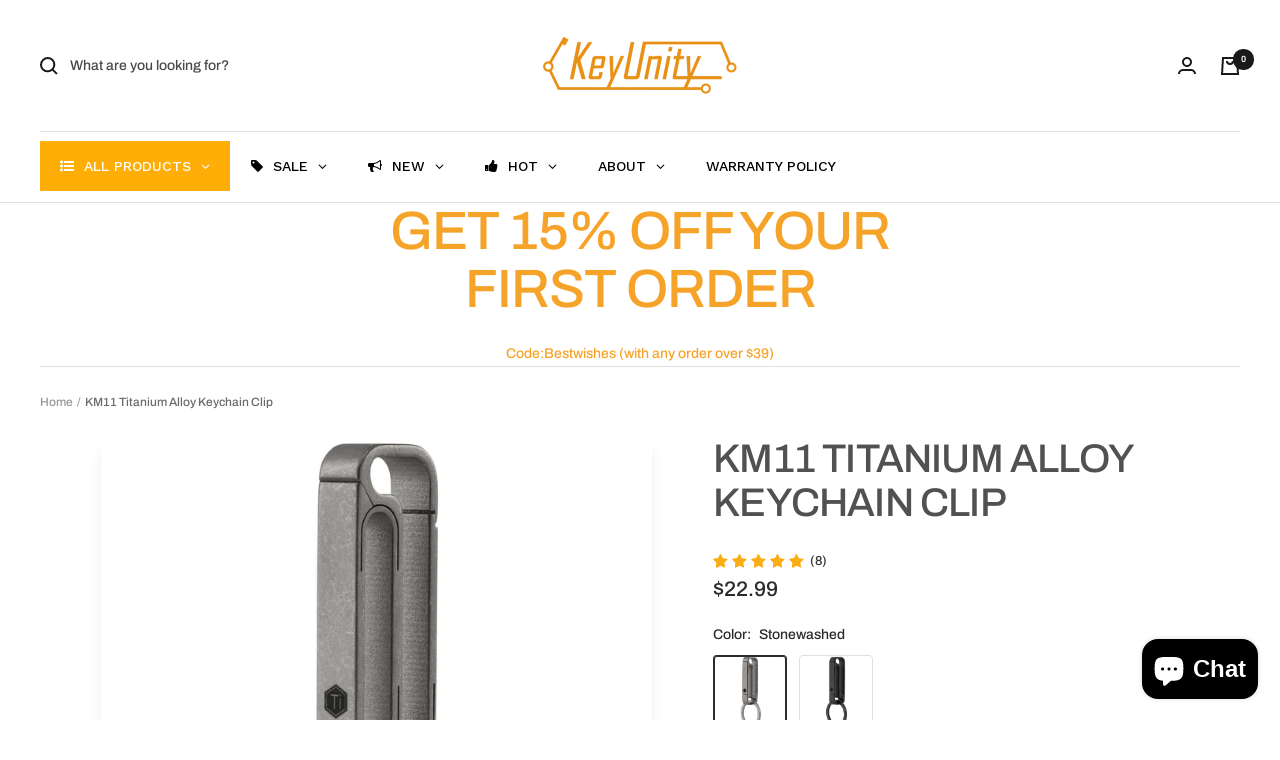

--- FILE ---
content_type: text/html; charset=utf-8
request_url: https://keyunity.net/products/km11-titanium-alloy-keychain-clip
body_size: 45527
content:
<!doctype html><html class="no-js" lang="en" dir="ltr">
  <head>
    <meta charset="utf-8">
    <meta
      name="viewport"
      content="width=device-width, initial-scale=1.0, height=device-height, minimum-scale=1.0, maximum-scale=1.0"
    >
    <meta name="theme-color" content="#ffffff">

    
    
      



    

    
    

    
    

    <title>
      KeyUnity KM11 Titanium Alloy Keychain Clip
    </title><meta name="description" content="Product Feature 1.Well made. CNC machined from full Ti-6Al-4V titanium alloy, outer surface treated with sandblasting stone washing process, make this keychain light and strong. 2.Ingenious design. Take the advantage of the toughness of Ti and the spring is one-piece molding by wire cutting technology, make this keycha"><link rel="canonical" href="https://keyunity.net/products/km11-titanium-alloy-keychain-clip"><link rel="shortcut icon" href="//keyunity.net/cdn/shop/files/logo_6ca7391e-4510-4552-b584-a6d1ea80d2c4.png?crop=center&height=96&v=1676271676&width=96" type="image/png"><link rel="preconnect" href="https://cdn.shopify.com">
    <link rel="dns-prefetch" href="https://productreviews.shopifycdn.com">
    <link rel="dns-prefetch" href="https://www.google-analytics.com">

<link rel="preconnect" href="https://fonts.shopifycdn.com" crossorigin><link rel="preload" as="style" href="//keyunity.net/cdn/shop/t/16/assets/theme.css?v=66564151262548503021723174441">
    <link rel="preload" as="script" href="//keyunity.net/cdn/shop/t/16/assets/vendor.js?v=131531462768831974851723174441">
    <link rel="preload" as="script" href="//keyunity.net/cdn/shop/t/16/assets/theme.js?v=55750011632956820331723174441"><link rel="preload" as="fetch" href="/products/km11-titanium-alloy-keychain-clip.js" crossorigin><link rel="preload" as="script" href="//keyunity.net/cdn/shop/t/16/assets/flickity.js?v=176646718982628074891723174440"><meta property="og:type" content="product">
  <meta property="og:title" content="KM11 Titanium Alloy Keychain Clip">
  <meta
    property="product:price:amount"
    content="22.99"
  >
  <meta property="product:price:currency" content="USD"><meta property="og:image" content="http://keyunity.net/cdn/shop/files/DM_20230707110818_001.jpg?v=1688699356">
  <meta property="og:image:secure_url" content="https://keyunity.net/cdn/shop/files/DM_20230707110818_001.jpg?v=1688699356">
  <meta property="og:image:width" content="1800">
  <meta property="og:image:height" content="1800"><meta property="og:description" content="Product Feature 1.Well made. CNC machined from full Ti-6Al-4V titanium alloy, outer surface treated with sandblasting stone washing process, make this keychain light and strong. 2.Ingenious design. Take the advantage of the toughness of Ti and the spring is one-piece molding by wire cutting technology, make this keycha"><meta property="og:url" content="https://keyunity.net/products/km11-titanium-alloy-keychain-clip">
<meta property="og:site_name" content="KeyUnity"><meta name="twitter:card" content="summary"><meta name="twitter:title" content="KM11 Titanium Alloy Keychain Clip">
  <meta name="twitter:description" content="Product Feature
1.Well made. CNC machined from full Ti-6Al-4V titanium alloy, outer surface treated with sandblasting stone washing process, make this keychain light and strong.
2.Ingenious design. Take the advantage of the toughness of Ti and the spring is one-piece molding by wire cutting technology, make this keychain more durable.
3.Double-sided mounting. It is convenient to attach or detach the key ring while ensuring the keychain is securely fix on the belt.
Product Information
Total length: 75mm
Total weight: 17g
Carabiner length: 56mm
Carabiner width: 20mm
Carabiner thickness: 9mm
Key ring diameter: 25mm
Keychain material: Ti-6Al-4V titanium alloy
Keyring material: 304 stainless steel"><meta name="twitter:image" content="https://keyunity.net/cdn/shop/files/DM_20230707110818_001.jpg?crop=center&height=1200&v=1688699356&width=1200">
  <meta name="twitter:image:alt" content="">
    
  <script type="application/ld+json">
    {
      "@context": "https://schema.org",
      "@type": "Product",
    "productID": 7578179076266,
    "offers": [{
          "@type": "Offer",
          "name": "Stonewashed",
          "availability":"https://schema.org/InStock",
          "price": 22.99,
          "priceCurrency": "USD",
          "priceValidUntil": "2026-02-05","sku": "K-KM11-ST",
          "url": "/products/km11-titanium-alloy-keychain-clip?variant=43615441453226"
        },
{
          "@type": "Offer",
          "name": "PVD BLACK",
          "availability":"https://schema.org/InStock",
          "price": 25.99,
          "priceCurrency": "USD",
          "priceValidUntil": "2026-02-05","sku": "K-KM11-BK",
          "url": "/products/km11-titanium-alloy-keychain-clip?variant=43615441485994"
        }
],"brand": {
      "@type": "Brand",
      "name": "KeyUnity"
    },
    "name": "KM11 Titanium Alloy Keychain Clip",
    "description": "Product Feature\n1.Well made. CNC machined from full Ti-6Al-4V titanium alloy, outer surface treated with sandblasting stone washing process, make this keychain light and strong.\n2.Ingenious design. Take the advantage of the toughness of Ti and the spring is one-piece molding by wire cutting technology, make this keychain more durable.\n3.Double-sided mounting. It is convenient to attach or detach the key ring while ensuring the keychain is securely fix on the belt.\nProduct Information\nTotal length: 75mm\nTotal weight: 17g\nCarabiner length: 56mm\nCarabiner width: 20mm\nCarabiner thickness: 9mm\nKey ring diameter: 25mm\nKeychain material: Ti-6Al-4V titanium alloy\nKeyring material: 304 stainless steel",
    "category": "Keychain",
    "url": "/products/km11-titanium-alloy-keychain-clip",
    "sku": "K-KM11-ST",
    "image": {
      "@type": "ImageObject",
      "url": "https://keyunity.net/cdn/shop/files/DM_20230707110818_001.jpg?v=1688699356&width=1024",
      "image": "https://keyunity.net/cdn/shop/files/DM_20230707110818_001.jpg?v=1688699356&width=1024",
      "name": "",
      "width": "1024",
      "height": "1024"
    }
    }
  </script>



  <script type="application/ld+json">
    {
      "@context": "https://schema.org",
      "@type": "BreadcrumbList",
  "itemListElement": [{
      "@type": "ListItem",
      "position": 1,
      "name": "Home",
      "item": "https://keyunity.net"
    },{
          "@type": "ListItem",
          "position": 2,
          "name": "KM11 Titanium Alloy Keychain Clip",
          "item": "https://keyunity.net/products/km11-titanium-alloy-keychain-clip"
        }]
    }
  </script>


    <style>
  /* Typography (heading) */
  @font-face {
  font-family: Archivo;
  font-weight: 500;
  font-style: normal;
  font-display: swap;
  src: url("//keyunity.net/cdn/fonts/archivo/archivo_n5.272841b6d6b831864f7fecfa55541752bb399511.woff2") format("woff2"),
       url("//keyunity.net/cdn/fonts/archivo/archivo_n5.27fb58a71a175084eb68e15500549a69fe15738e.woff") format("woff");
}

@font-face {
  font-family: Archivo;
  font-weight: 500;
  font-style: italic;
  font-display: swap;
  src: url("//keyunity.net/cdn/fonts/archivo/archivo_i5.b51f628bdb8daa9bbf4f36ec4082416f5e2cdf20.woff2") format("woff2"),
       url("//keyunity.net/cdn/fonts/archivo/archivo_i5.72af52f07bc3bbb646e8e74c7e33e7883fca06f6.woff") format("woff");
}

/* Typography (body) */
  @font-face {
  font-family: Archivo;
  font-weight: 500;
  font-style: normal;
  font-display: swap;
  src: url("//keyunity.net/cdn/fonts/archivo/archivo_n5.272841b6d6b831864f7fecfa55541752bb399511.woff2") format("woff2"),
       url("//keyunity.net/cdn/fonts/archivo/archivo_n5.27fb58a71a175084eb68e15500549a69fe15738e.woff") format("woff");
}

@font-face {
  font-family: Archivo;
  font-weight: 500;
  font-style: italic;
  font-display: swap;
  src: url("//keyunity.net/cdn/fonts/archivo/archivo_i5.b51f628bdb8daa9bbf4f36ec4082416f5e2cdf20.woff2") format("woff2"),
       url("//keyunity.net/cdn/fonts/archivo/archivo_i5.72af52f07bc3bbb646e8e74c7e33e7883fca06f6.woff") format("woff");
}

@font-face {
  font-family: Archivo;
  font-weight: 600;
  font-style: normal;
  font-display: swap;
  src: url("//keyunity.net/cdn/fonts/archivo/archivo_n6.06ce7cb3e84f9557d04c35761e39e39ea101fb19.woff2") format("woff2"),
       url("//keyunity.net/cdn/fonts/archivo/archivo_n6.5dd16bc207dfc6d25ca8472d89387d828f610453.woff") format("woff");
}

@font-face {
  font-family: Archivo;
  font-weight: 600;
  font-style: italic;
  font-display: swap;
  src: url("//keyunity.net/cdn/fonts/archivo/archivo_i6.0bb24d252a74d8be5c11aebd8e0623d0e78d962e.woff2") format("woff2"),
       url("//keyunity.net/cdn/fonts/archivo/archivo_i6.fbf64fc840abbe90ebdedde597401d7b3b9f31ef.woff") format("woff");
}

:root {--heading-color: 81, 81, 81;
    --text-color: 43, 43, 43;
    --background: 255, 255, 255;
    --secondary-background: 245, 241, 236;
    --border-color: 223, 223, 223;
    --border-color-darker: 170, 170, 170;
    --success-color: 46, 158, 123;
    --success-background: 213, 236, 229;
    --error-color: 222, 42, 42;
    --error-background: 253, 240, 240;
    --primary-button-background: 246, 164, 41;
    --primary-button-text-color: 41, 37, 36;
    --secondary-button-background: 246, 164, 41;
    --secondary-button-text-color: 81, 81, 81;
    --product-star-rating: 246, 164, 41;
    --product-on-sale-accent: 222, 42, 42;
    --product-on-sale-background: 222, 42, 42;
    --product-on-sale-text-color: 255, 255, 255;
    --product-sold-out-accent: 111, 113, 155;
    --product-custom-label-background: 64, 93, 230;
    --product-custom-label-text-color: 255, 255, 255;
    --product-custom-label-2-background: 243, 229, 182;
    --product-custom-label-2-text-color: 0, 0, 0;
    --product-low-stock-text-color: 222, 42, 42;
    --product-in-stock-text-color: 46, 158, 123;
    --loading-bar-background: 43, 43, 43;

    /* We duplicate some "base" colors as root colors, which is useful to use on drawer elements or popover without. Those should not be overridden to avoid issues */
    --root-heading-color: 81, 81, 81;
    --root-text-color: 43, 43, 43;
    --root-background: 255, 255, 255;
    --root-border-color: 223, 223, 223;
    --root-primary-button-background: 246, 164, 41;
    --root-primary-button-text-color: 41, 37, 36;

    --base-font-size: 14px;
    --heading-font-family: Archivo, sans-serif;
    --heading-font-weight: 500;
    --heading-font-style: normal;
    --heading-text-transform: uppercase;
    --text-font-family: Archivo, sans-serif;
    --text-font-weight: 500;
    --text-font-style: normal;
    --text-font-bold-weight: 600;

    /* Typography (font size) */
    --heading-xxsmall-font-size: 11px;
    --heading-xsmall-font-size: 11px;
    --heading-small-font-size: 13px;
    --heading-large-font-size: 40px;
    --heading-h1-font-size: 40px;
    --heading-h2-font-size: 32px;
    --heading-h3-font-size: 28px;
    --heading-h4-font-size: 26px;
    --heading-h5-font-size: 22px;
    --heading-h6-font-size: 18px;

    /* Control the look and feel of the theme by changing radius of various elements */
    --button-border-radius: 4px;
    --block-border-radius: 8px;
    --block-border-radius-reduced: 4px;
    --color-swatch-border-radius: var(--button-border-radius);

    /* Button size */
    --button-height: 45px;
    --button-small-height: 36px;
    --button-tiny-height: 28px;

    /* Form related */
    --form-input-field-height: 45px;
    --form-input-gap: 16px;
    --form-submit-margin: 24px;

    /* Product listing related variables */
    --product-list-block-spacing: 32px;

    /* Video related */
    --play-button-background: 255, 255, 255;
    --play-button-arrow: 255, 255, 255;

    /* RTL support */
    --transform-logical-flip: 1;
    --transform-origin-start: left;
    --transform-origin-end: right;

    /* Control the look and feel of the product form by changing vertical spacing */
    --product-form-vertical-spacing: 16px;

    /* Multi line truncation */
    --multi-line-truncation: 2;

    /* Custom shadow */
    --box-shadow-small: 0 1px 3px 0 rgb(0 0 0 / 0.1), 0 1px 2px -1px rgb(0 0 0 / 0.1);
    --box-shadow-medium: 0 4px 6px -1px rgb(0 0 0 / 0.1), 0 2px 4px -2px rgb(0 0 0 / 0.1);
    --box-shadow-large: 0 10px 15px -3px rgb(0 0 0 / 0.1), 0 4px 6px -4px rgb(0 0 0 / 0.1);
    --box-shadow-small-reduced: 0 1px 2px 0 rgb(0 0 0 / 0.05);
    --box-shadow-medium-reduced: 0 1px 3px 0 rgb(0 0 0 / 0.1), 0 1px 2px -1px rgb(0 0 0 / 0.1);
    --box-shadow-large-reduced: 0 1px 3px 0 rgb(0 0 0 / 0.1), 0 1px 2px -1px rgb(0 0 0 / 0.1);

    /* Other */
    --zoom-cursor-svg-url: url(//keyunity.net/cdn/shop/t/16/assets/zoom-cursor.svg?v=45138299897787872651723174441);
    --arrow-right-svg-url: url(//keyunity.net/cdn/shop/t/16/assets/arrow-right.svg?v=97849760757376037701723174440);
    --arrow-left-svg-url: url(//keyunity.net/cdn/shop/t/16/assets/arrow-left.svg?v=82125927414853424301723174440);
    --product-bundle-border-color: var(--border-color);
    --product-video-player-icon: #FF0000;

    /* Some useful variables that we can reuse in our CSS. Some explanation are needed for some of them:
       - container-max-width-minus-gutters: represents the container max width without the edge gutters
       - container-outer-width: considering the screen width, represent all the space outside the container
       - container-outer-margin: same as container-outer-width but get set to 0 inside a container
       - container-inner-width: the effective space inside the container (minus gutters)
       - grid-column-width: represents the width of a single column of the grid
       - vertical-breather: this is a variable that defines the global "spacing" between sections, and inside the section
                            to create some "breath" and minimum spacing
     */
    --container-max-width: 1600px;
    --container-gutter: 24px;
    --container-max-width-minus-gutters: calc(var(--container-max-width) - (var(--container-gutter)) * 2);
    --container-outer-width: max(calc((100vw - var(--container-max-width-minus-gutters)) / 2), var(--container-gutter));
    --container-outer-margin: var(--container-outer-width);
    --container-inner-width: calc(100vw - var(--container-outer-width) * 2);

    --grid-column-count: 10;
    --grid-gap: 24px;
    --grid-column-width: calc((100vw - var(--container-outer-width) * 2 - var(--grid-gap) * (var(--grid-column-count) - 1)) / var(--grid-column-count));

    --vertical-breather: 48px;
    --vertical-breather-tight: 48px;

    /* Shopify related variables */
    --payment-terms-background-color: #ffffff;
  }

  @media screen and (min-width: 741px) {
    :root {
      --container-gutter: 40px;
      --grid-column-count: 20;
      --vertical-breather: 64px;
      --vertical-breather-tight: 64px;

      /* Typography (font size) */
      --heading-xsmall-font-size: 13px;
      --heading-small-font-size: 14px;
      --heading-large-font-size: 58px;
      --heading-h1-font-size: 58px;
      --heading-h2-font-size: 44px;
      --heading-h3-font-size: 36px;
      --heading-h4-font-size: 28px;
      --heading-h5-font-size: 22px;
      --heading-h6-font-size: 20px;

      /* Form related */
      --form-submit-margin: 32px;
    }
  }

  @media screen and (min-width: 1200px) {
    :root {
      --vertical-breather: 80px;
      --vertical-breather-tight: 64px;
      --product-list-block-spacing: 48px;

      /* Typography */
      --heading-large-font-size: 72px;
      --heading-h1-font-size: 62px;
      --heading-h2-font-size: 54px;
      --heading-h3-font-size: 40px;
      --heading-h4-font-size: 34px;
      --heading-h5-font-size: 26px;
      --heading-h6-font-size: 18px;
    }
  }

  @media screen and (min-width: 1600px) {
    :root {
      --vertical-breather: 90px;
      --vertical-breather-tight: 64px;
    }
  }
</style>

    <script>
  // This allows to expose several variables to the global scope, to be used in scripts
  window.themeVariables = {
    settings: {
      themeName: 'Zalify',
      direction: "ltr",
      pageType: "product",
      cartCount: 0,
      moneyFormat: "${{amount}}",
      moneyWithCurrencyFormat: "${{amount}} USD",
      showVendor: false,
      discountMode: "saving",
      currencyCodeEnabled: false,
      cartType: "drawer",
      cartCurrency: "USD",
      mobileZoomFactor: 2.5
    },

    routes: {
      host: "keyunity.net",
      rootUrl: "\/",
      rootUrlWithoutSlash: '',
      cartUrl: "\/cart",
      cartAddUrl: "\/cart\/add",
      cartChangeUrl: "\/cart\/change",
      searchUrl: "\/search",
      predictiveSearchUrl: "\/search\/suggest",
      productRecommendationsUrl: "\/recommendations\/products"
    },

    strings: {
      accessibilityDelete: "Delete",
      accessibilityClose: "Close",
      collectionSoldOut: "Sold out",
      collectionDiscount: "Save @savings@",
      productSalePrice: "Sale price",
      productRegularPrice: "Regular price",
      productFormUnavailable: "Unavailable",
      productFormSoldOut: "Sold out",
      productFormPreOrder: "Pre-order",
      productFormAddToCart: "Add to cart",
      searchNoResults: "No results could be found.",
      searchNewSearch: "New search",
      searchProducts: "Products",
      searchArticles: "Journal",
      searchPages: "Pages",
      searchCollections: "Collections",
      cartViewCart: "View cart",
      cartItemAdded: "Item added to your cart!",
      cartItemAddedShort: "Added to your cart!",
      cartAddOrderNote: "Add order note",
      cartEditOrderNote: "Edit order note",
      shippingEstimatorNoResults: "Sorry, we do not ship to your address.",
      shippingEstimatorOneResult: "There is one shipping rate for your address:",
      shippingEstimatorMultipleResults: "There are several shipping rates for your address:",
      shippingEstimatorError: "One or more error occurred while retrieving shipping rates:"
    },

    libs: {
      flickity: "\/\/keyunity.net\/cdn\/shop\/t\/16\/assets\/flickity.js?v=176646718982628074891723174440",
      photoswipe: "\/\/keyunity.net\/cdn\/shop\/t\/16\/assets\/photoswipe.js?v=132268647426145925301723174440",
      qrCode: "\/\/keyunity.net\/cdn\/shopifycloud\/storefront\/assets\/themes_support\/vendor\/qrcode-3f2b403b.js"
    },

    breakpoints: {
      phone: 'screen and (max-width: 740px)',
      tablet: 'screen and (min-width: 741px) and (max-width: 999px)',
      tabletAndUp: 'screen and (min-width: 741px)',
      pocket: 'screen and (max-width: 999px)',
      lap: 'screen and (min-width: 1000px) and (max-width: 1199px)',
      lapAndUp: 'screen and (min-width: 1000px)',
      desktop: 'screen and (min-width: 1200px)',
      wide: 'screen and (min-width: 1400px)'
    }
  };

  window.addEventListener('pageshow', async () => {
    const cartContent = await (await fetch(`${window.themeVariables.routes.cartUrl}.js`, {cache: 'reload'})).json();
    document.documentElement.dispatchEvent(new CustomEvent('cart:refresh', {detail: {cart: cartContent}}));
  });

  if ('noModule' in HTMLScriptElement.prototype) {
    // Old browsers (like IE) that does not support module will be considered as if not executing JS at all
    document.documentElement.className = document.documentElement.className.replace('no-js', 'js');

    requestAnimationFrame(() => {
      const viewportHeight = (window.visualViewport ? window.visualViewport.height : document.documentElement.clientHeight);
      document.documentElement.style.setProperty('--window-height',viewportHeight + 'px');
    });
  }// We save the product ID in local storage to be eventually used for recently viewed section
    try {
      const items = JSON.parse(localStorage.getItem('theme:recently-viewed-products') || '[]');

      // We check if the current product already exists, and if it does not, we add it at the start
      if (!items.includes(7578179076266)) {
        items.unshift(7578179076266);
      }

      localStorage.setItem('theme:recently-viewed-products', JSON.stringify(items.slice(0, 20)));
    } catch (e) {
      // Safari in private mode does not allow setting item, we silently fail
    }</script>


    <link rel="stylesheet" href="//keyunity.net/cdn/shop/t/16/assets/theme.css?v=66564151262548503021723174441">

    <script src="//keyunity.net/cdn/shop/t/16/assets/vendor.js?v=131531462768831974851723174441" defer></script>
    <script src="//keyunity.net/cdn/shop/t/16/assets/theme.js?v=55750011632956820331723174441" defer></script>
    <script src="//keyunity.net/cdn/shop/t/16/assets/custom.js?v=46975491122471030211723174440" defer></script><script>window.performance && window.performance.mark && window.performance.mark('shopify.content_for_header.start');</script><meta name="google-site-verification" content="6nV-gKTEzpoe1jVGI1j1dNGUY9pdUpU06u--8UJ6V6w">
<meta id="shopify-digital-wallet" name="shopify-digital-wallet" content="/55775330474/digital_wallets/dialog">
<meta name="shopify-checkout-api-token" content="4b52f7207cc3b621101aefbd07794678">
<meta id="in-context-paypal-metadata" data-shop-id="55775330474" data-venmo-supported="false" data-environment="production" data-locale="en_US" data-paypal-v4="true" data-currency="USD">
<link rel="alternate" type="application/json+oembed" href="https://keyunity.net/products/km11-titanium-alloy-keychain-clip.oembed">
<script async="async" src="/checkouts/internal/preloads.js?locale=en-US"></script>
<script id="shopify-features" type="application/json">{"accessToken":"4b52f7207cc3b621101aefbd07794678","betas":["rich-media-storefront-analytics"],"domain":"keyunity.net","predictiveSearch":true,"shopId":55775330474,"locale":"en"}</script>
<script>var Shopify = Shopify || {};
Shopify.shop = "keyunityshop.myshopify.com";
Shopify.locale = "en";
Shopify.currency = {"active":"USD","rate":"1.0"};
Shopify.country = "US";
Shopify.theme = {"name":"Zalify 1.11.2 2024-08-09 原模板升级","id":134013223082,"schema_name":"Zalify","schema_version":"1.11.2","theme_store_id":null,"role":"main"};
Shopify.theme.handle = "null";
Shopify.theme.style = {"id":null,"handle":null};
Shopify.cdnHost = "keyunity.net/cdn";
Shopify.routes = Shopify.routes || {};
Shopify.routes.root = "/";</script>
<script type="module">!function(o){(o.Shopify=o.Shopify||{}).modules=!0}(window);</script>
<script>!function(o){function n(){var o=[];function n(){o.push(Array.prototype.slice.apply(arguments))}return n.q=o,n}var t=o.Shopify=o.Shopify||{};t.loadFeatures=n(),t.autoloadFeatures=n()}(window);</script>
<script id="shop-js-analytics" type="application/json">{"pageType":"product"}</script>
<script defer="defer" async type="module" src="//keyunity.net/cdn/shopifycloud/shop-js/modules/v2/client.init-shop-cart-sync_BT-GjEfc.en.esm.js"></script>
<script defer="defer" async type="module" src="//keyunity.net/cdn/shopifycloud/shop-js/modules/v2/chunk.common_D58fp_Oc.esm.js"></script>
<script defer="defer" async type="module" src="//keyunity.net/cdn/shopifycloud/shop-js/modules/v2/chunk.modal_xMitdFEc.esm.js"></script>
<script type="module">
  await import("//keyunity.net/cdn/shopifycloud/shop-js/modules/v2/client.init-shop-cart-sync_BT-GjEfc.en.esm.js");
await import("//keyunity.net/cdn/shopifycloud/shop-js/modules/v2/chunk.common_D58fp_Oc.esm.js");
await import("//keyunity.net/cdn/shopifycloud/shop-js/modules/v2/chunk.modal_xMitdFEc.esm.js");

  window.Shopify.SignInWithShop?.initShopCartSync?.({"fedCMEnabled":true,"windoidEnabled":true});

</script>
<script>(function() {
  var isLoaded = false;
  function asyncLoad() {
    if (isLoaded) return;
    isLoaded = true;
    var urls = ["https:\/\/sdks.zalify.com\/pixel.js?wid=clj2melop01g8oq1p9f90xf6h\u0026shop=keyunityshop.myshopify.com","\/\/cdn.shopify.com\/proxy\/86c5cc53b13bb9572e2015675e8ee08e99275575da96ae25625bb8e0e9d0af6f\/api.goaffpro.com\/loader.js?shop=keyunityshop.myshopify.com\u0026sp-cache-control=cHVibGljLCBtYXgtYWdlPTkwMA","https:\/\/cdn-app.cart-bot.net\/public\/js\/append.js?shop=keyunityshop.myshopify.com"];
    for (var i = 0; i < urls.length; i++) {
      var s = document.createElement('script');
      s.type = 'text/javascript';
      s.async = true;
      s.src = urls[i];
      var x = document.getElementsByTagName('script')[0];
      x.parentNode.insertBefore(s, x);
    }
  };
  if(window.attachEvent) {
    window.attachEvent('onload', asyncLoad);
  } else {
    window.addEventListener('load', asyncLoad, false);
  }
})();</script>
<script id="__st">var __st={"a":55775330474,"offset":28800,"reqid":"ee47c58d-1a63-4807-bb05-2a4c65fbebea-1769406924","pageurl":"keyunity.net\/products\/km11-titanium-alloy-keychain-clip","u":"70267794cabe","p":"product","rtyp":"product","rid":7578179076266};</script>
<script>window.ShopifyPaypalV4VisibilityTracking = true;</script>
<script id="form-persister">!function(){'use strict';const t='contact',e='new_comment',n=[[t,t],['blogs',e],['comments',e],[t,'customer']],o='password',r='form_key',c=['recaptcha-v3-token','g-recaptcha-response','h-captcha-response',o],s=()=>{try{return window.sessionStorage}catch{return}},i='__shopify_v',u=t=>t.elements[r],a=function(){const t=[...n].map((([t,e])=>`form[action*='/${t}']:not([data-nocaptcha='true']) input[name='form_type'][value='${e}']`)).join(',');var e;return e=t,()=>e?[...document.querySelectorAll(e)].map((t=>t.form)):[]}();function m(t){const e=u(t);a().includes(t)&&(!e||!e.value)&&function(t){try{if(!s())return;!function(t){const e=s();if(!e)return;const n=u(t);if(!n)return;const o=n.value;o&&e.removeItem(o)}(t);const e=Array.from(Array(32),(()=>Math.random().toString(36)[2])).join('');!function(t,e){u(t)||t.append(Object.assign(document.createElement('input'),{type:'hidden',name:r})),t.elements[r].value=e}(t,e),function(t,e){const n=s();if(!n)return;const r=[...t.querySelectorAll(`input[type='${o}']`)].map((({name:t})=>t)),u=[...c,...r],a={};for(const[o,c]of new FormData(t).entries())u.includes(o)||(a[o]=c);n.setItem(e,JSON.stringify({[i]:1,action:t.action,data:a}))}(t,e)}catch(e){console.error('failed to persist form',e)}}(t)}const f=t=>{if('true'===t.dataset.persistBound)return;const e=function(t,e){const n=function(t){return'function'==typeof t.submit?t.submit:HTMLFormElement.prototype.submit}(t).bind(t);return function(){let t;return()=>{t||(t=!0,(()=>{try{e(),n()}catch(t){(t=>{console.error('form submit failed',t)})(t)}})(),setTimeout((()=>t=!1),250))}}()}(t,(()=>{m(t)}));!function(t,e){if('function'==typeof t.submit&&'function'==typeof e)try{t.submit=e}catch{}}(t,e),t.addEventListener('submit',(t=>{t.preventDefault(),e()})),t.dataset.persistBound='true'};!function(){function t(t){const e=(t=>{const e=t.target;return e instanceof HTMLFormElement?e:e&&e.form})(t);e&&m(e)}document.addEventListener('submit',t),document.addEventListener('DOMContentLoaded',(()=>{const e=a();for(const t of e)f(t);var n;n=document.body,new window.MutationObserver((t=>{for(const e of t)if('childList'===e.type&&e.addedNodes.length)for(const t of e.addedNodes)1===t.nodeType&&'FORM'===t.tagName&&a().includes(t)&&f(t)})).observe(n,{childList:!0,subtree:!0,attributes:!1}),document.removeEventListener('submit',t)}))}()}();</script>
<script integrity="sha256-4kQ18oKyAcykRKYeNunJcIwy7WH5gtpwJnB7kiuLZ1E=" data-source-attribution="shopify.loadfeatures" defer="defer" src="//keyunity.net/cdn/shopifycloud/storefront/assets/storefront/load_feature-a0a9edcb.js" crossorigin="anonymous"></script>
<script data-source-attribution="shopify.dynamic_checkout.dynamic.init">var Shopify=Shopify||{};Shopify.PaymentButton=Shopify.PaymentButton||{isStorefrontPortableWallets:!0,init:function(){window.Shopify.PaymentButton.init=function(){};var t=document.createElement("script");t.src="https://keyunity.net/cdn/shopifycloud/portable-wallets/latest/portable-wallets.en.js",t.type="module",document.head.appendChild(t)}};
</script>
<script data-source-attribution="shopify.dynamic_checkout.buyer_consent">
  function portableWalletsHideBuyerConsent(e){var t=document.getElementById("shopify-buyer-consent"),n=document.getElementById("shopify-subscription-policy-button");t&&n&&(t.classList.add("hidden"),t.setAttribute("aria-hidden","true"),n.removeEventListener("click",e))}function portableWalletsShowBuyerConsent(e){var t=document.getElementById("shopify-buyer-consent"),n=document.getElementById("shopify-subscription-policy-button");t&&n&&(t.classList.remove("hidden"),t.removeAttribute("aria-hidden"),n.addEventListener("click",e))}window.Shopify?.PaymentButton&&(window.Shopify.PaymentButton.hideBuyerConsent=portableWalletsHideBuyerConsent,window.Shopify.PaymentButton.showBuyerConsent=portableWalletsShowBuyerConsent);
</script>
<script>
  function portableWalletsCleanup(e){e&&e.src&&console.error("Failed to load portable wallets script "+e.src);var t=document.querySelectorAll("shopify-accelerated-checkout .shopify-payment-button__skeleton, shopify-accelerated-checkout-cart .wallet-cart-button__skeleton"),e=document.getElementById("shopify-buyer-consent");for(let e=0;e<t.length;e++)t[e].remove();e&&e.remove()}function portableWalletsNotLoadedAsModule(e){e instanceof ErrorEvent&&"string"==typeof e.message&&e.message.includes("import.meta")&&"string"==typeof e.filename&&e.filename.includes("portable-wallets")&&(window.removeEventListener("error",portableWalletsNotLoadedAsModule),window.Shopify.PaymentButton.failedToLoad=e,"loading"===document.readyState?document.addEventListener("DOMContentLoaded",window.Shopify.PaymentButton.init):window.Shopify.PaymentButton.init())}window.addEventListener("error",portableWalletsNotLoadedAsModule);
</script>

<script type="module" src="https://keyunity.net/cdn/shopifycloud/portable-wallets/latest/portable-wallets.en.js" onError="portableWalletsCleanup(this)" crossorigin="anonymous"></script>
<script nomodule>
  document.addEventListener("DOMContentLoaded", portableWalletsCleanup);
</script>

<link id="shopify-accelerated-checkout-styles" rel="stylesheet" media="screen" href="https://keyunity.net/cdn/shopifycloud/portable-wallets/latest/accelerated-checkout-backwards-compat.css" crossorigin="anonymous">
<style id="shopify-accelerated-checkout-cart">
        #shopify-buyer-consent {
  margin-top: 1em;
  display: inline-block;
  width: 100%;
}

#shopify-buyer-consent.hidden {
  display: none;
}

#shopify-subscription-policy-button {
  background: none;
  border: none;
  padding: 0;
  text-decoration: underline;
  font-size: inherit;
  cursor: pointer;
}

#shopify-subscription-policy-button::before {
  box-shadow: none;
}

      </style>

<script>window.performance && window.performance.mark && window.performance.mark('shopify.content_for_header.end');</script>
  <link rel="dns-prefetch" href="https://review.wsy400.com/">

  <script type="text/javascript" src="https://review.wsy400.com/scriptTag/star.js" defer="defer"></script>


  

<!-- BEGIN app block: shopify://apps/globo-mega-menu/blocks/app-embed/7a00835e-fe40-45a5-a615-2eb4ab697b58 -->
<link href="//cdn.shopify.com/extensions/019be4fb-bfc8-74a5-a8d9-c694285f11c2/menufrontend-305/assets/main-navigation-styles.min.css" rel="stylesheet" type="text/css" media="all" />
<link href="//cdn.shopify.com/extensions/019be4fb-bfc8-74a5-a8d9-c694285f11c2/menufrontend-305/assets/theme-styles.min.css" rel="stylesheet" type="text/css" media="all" />
<script type="text/javascript" hs-ignore data-cookieconsent="ignore" data-ccm-injected>
document.getElementsByTagName('html')[0].classList.add('globo-menu-loading');
window.GloboMenuConfig = window.GloboMenuConfig || {}
window.GloboMenuConfig.curLocale = "en";
window.GloboMenuConfig.shop = "keyunityshop.myshopify.com";
window.GloboMenuConfig.GloboMenuLocale = "en";
window.GloboMenuConfig.locale = "en";
window.menuRootUrl = "";
window.GloboMenuCustomer = false;
window.GloboMenuAssetsUrl = 'https://cdn.shopify.com/extensions/019be4fb-bfc8-74a5-a8d9-c694285f11c2/menufrontend-305/assets/';
window.GloboMenuFilesUrl = '//keyunity.net/cdn/shop/files/';
window.GloboMenuLinklists = {"main-menu": [{'url' :"\/", 'title': "HOME"},{'url' :"\/collections\/frontpage", 'title': "NEW!"},{'url' :"\/collections\/sale", 'title': "SALE"},{'url' :"\/collections\/newest-products", 'title': "ALL PRODUCTS"},{'url' :"\/collections\/keyring-1", 'title': "ELEMENT"},{'url' :"\/collections\/gear", 'title': "GEAR"},{'url' :"\/collections\/tactical-pen", 'title': "LIFE"},{'url' :"\/collections\/accessories", 'title': "ACCESSORIES"},{'url' :"\/pages\/about-keyunity", 'title': "OUR STORY"}],"footer": [{'url' :"\/pages\/about-keyunity", 'title': "About KeyUnity"},{'url' :"\/blogs\/contact-us", 'title': "CONTACT US"},{'url' :"\/pages\/warranty-policy", 'title': "Warranty Policy"}],"contact-us": [{'url' :"\/pages\/about-keyunity", 'title': "About KeyUnity"},{'url' :"\/pages\/warranty-policy", 'title': "Warranty Policy"},{'url' :"\/pages\/privacy-policy", 'title': "Privacy Policy"},{'url' :"\/pages\/shipping-policy", 'title': "Shipping Policy"},{'url' :"\/pages\/return-refund-policy", 'title': "15 Days Money-back Guarantee"},{'url' :"\/pages\/terms-of-service", 'title': "Terms of Service"},{'url' :"\/pages\/wholesale", 'title': "Wholesale"}],"customer-account-main-menu": [{'url' :"\/", 'title': "Shop"},{'url' :"https:\/\/shopify.com\/55775330474\/account\/orders?locale=en\u0026region_country=US", 'title': "Orders"}]}
window.GloboMenuConfig.is_app_embedded = true;
window.showAdsInConsole = true;
</script>
<link href="//cdn.shopify.com/extensions/019be4fb-bfc8-74a5-a8d9-c694285f11c2/menufrontend-305/assets/font-awesome.min.css" rel="stylesheet" type="text/css" media="all" />


<style>.globo-menu-loading ul.header__linklist.list--unstyled {visibility:hidden;opacity:0}.globo-menu-loading ul.mobile-nav.list--unstyled {visibility:hidden;opacity:0}</style><script hs-ignore data-cookieconsent="ignore" data-ccm-injected type="text/javascript">
  window.GloboMenus = window.GloboMenus || [];
  var menuKey = 27627;
  window.GloboMenus[menuKey] = window.GloboMenus[menuKey] || {};
  window.GloboMenus[menuKey].id = menuKey;window.GloboMenus[menuKey].replacement = {"type":"selector","main_menu":"main-menu","mobile_menu":"main-menu","main_menu_selector":"ul.header__linklist.list--unstyled","mobile_menu_selector":"ul.mobile-nav.list--unstyled"};window.GloboMenus[menuKey].type = "main";
  window.GloboMenus[menuKey].schedule = {"enable":false,"from":"0","to":"0"};
  window.GloboMenus[menuKey].settings ={"font":{"tab_fontsize":"14","menu_fontsize":"14","tab_fontfamily":"Work Sans","tab_fontweight":"500","menu_fontfamily":"Work Sans","menu_fontweight":"500","tab_fontfamily_2":"Lato","menu_fontfamily_2":"Lato","submenu_text_fontsize":"13","tab_fontfamily_custom":false,"menu_fontfamily_custom":false,"submenu_text_fontfamily":"Work Sans","submenu_text_fontweight":"400","submenu_heading_fontsize":"14","submenu_text_fontfamily_2":"Arimo","submenu_heading_fontfamily":"Work Sans","submenu_heading_fontweight":"600","submenu_description_fontsize":"12","submenu_heading_fontfamily_2":"Bitter","submenu_description_fontfamily":"Work Sans","submenu_description_fontweight":"400","submenu_text_fontfamily_custom":false,"submenu_description_fontfamily_2":"Indie Flower","submenu_heading_fontfamily_custom":false,"submenu_description_fontfamily_custom":false},"color":{"menu_text":"rgba(0, 0, 0, 1)","menu_border":"rgba(255, 255, 255, 1)","submenu_text":"#313131","atc_text_color":"#FFFFFF","submenu_border":"#d1d1d1","menu_background":"rgba(255, 255, 255, 1)","menu_text_hover":"#f6f1f1","sale_text_color":"#ffffff","submenu_heading":"#ae2828","tab_heading_color":"#202020","soldout_text_color":"#757575","submenu_background":"#ffffff","submenu_text_hover":"rgba(217, 113, 8, 1)","submenu_description":"#969696","atc_background_color":"#1F1F1F","atc_text_color_hover":"#FFFFFF","tab_background_hover":"#d9d9d9","menu_background_hover":"rgba(240, 167, 17, 1)","sale_background_color":"#ec523e","soldout_background_color":"#d5d5d5","tab_heading_active_color":"#000000","submenu_description_hover":"#4d5bcd","atc_background_color_hover":"#000000"},"general":{"align":"left","login":false,"border":true,"logout":false,"search":false,"account":false,"trigger":"hover","register":false,"atcButton":true,"indicators":true,"responsive":"768","transition":"fade","menu_padding":"20","carousel_loop":true,"mobile_border":true,"mobile_trigger":"click","submenu_border":true,"tab_lineheight":"50","menu_lineheight":"50","lazy_load_enable":false,"transition_delay":"150","transition_speed":"300","carousel_auto_play":true,"dropdown_lineheight":"50","linklist_lineheight":"26","mobile_sticky_header":true,"desktop_sticky_header":true,"mobile_hide_linklist_submenu":false},"language":{"name":"Name","sale":"Sale","send":"Send","view":"View details","email":"Email","phone":"Phone Number","search":"Search for...","message":"Message","sold_out":"Sold out","add_to_cart":"Add to cart"}};
  window.GloboMenus[menuKey].itemsLength = 6;
</script><script type="template/html" id="globoMenu27627HTML"><ul class="gm-menu gm-menu-27627 gm-bordered gm-mobile-bordered gm-has-retractor gm-submenu-align-left gm-menu-trigger-hover gm-transition-fade" data-menu-id="27627" data-transition-speed="300" data-transition-delay="150">
<li style="--gm-item-custom-color:rgba(255, 255, 255, 1);--gm-item-custom-hover-color:rgba(255, 255, 255, 1);--gm-item-custom-background-color:rgba(255, 174, 8, 1);--gm-item-custom-hover-background-color:rgba(231, 133, 0, 1);" data-gmmi="0" data-gmdi="0" class="gm-item gm-level-0 gm-has-submenu gm-submenu-aliexpress gm-submenu-align-full has-custom-color"><a class="gm-target" title="ALL PRODUCTS" target="_blank" href="https://keyunity.net/collections/newest-products"><i class="gm-icon fa fa-list-ul"></i><span class="gm-text">ALL PRODUCTS</span><span class="gm-retractor"></span></a><div 
      class="gm-submenu gm-aliexpress" 
      style=""
    ><div style="" class="submenu-background"></div>
      <ul class="gm-grid">
<li class="gm-item gm-grid-item gmcol-full gm-has-submenu">
    <div class="gm-tabs gm-tabs-left"><ul class="gm-tab-links">
<li class="gm-item gm-has-submenu gm-active" data-tab-index="0"><a class="gm-target" title="ELEMENT" href="/collections/keyring-1"><span class="gm-icon gm-icon-img"><img
            
            data-sizes="auto"
            src="//keyunity.net/cdn/shop/files/1688626957_0_2048x.jpg?v=5749192453651249963"
            width=""
            height=""
            alt="ELEMENT"
            title="ELEMENT"
            data-widths="[40, 100, 140, 180, 250, 260, 275, 305, 440, 610, 720, 930, 1080, 1200, 1640, 2048]"
            class=""
          /></span><span class="gm-text">ELEMENT</span><span class="gm-retractor"></span></a></li>
<li class="gm-item gm-has-submenu" data-tab-index="1"><a class="gm-target" title="GEAR" href="/collections/gear"><span class="gm-icon gm-icon-img"><img
            
            data-sizes="auto"
            src="//keyunity.net/cdn/shop/files/1721962453_0_2048x.jpg?v=5773375612378653673"
            width=""
            height=""
            alt="GEAR"
            title="GEAR"
            data-widths="[40, 100, 140, 180, 250, 260, 275, 305, 440, 610, 720, 930, 1080, 1200, 1640, 2048]"
            class=""
          /></span><span class="gm-text">GEAR</span><span class="gm-retractor"></span></a></li>
<li class="gm-item gm-has-submenu" data-tab-index="2"><a class="gm-target" title="LIFE" href="/collections/tactical-pen"><span class="gm-icon gm-icon-img"><img
            
            data-sizes="auto"
            src="//keyunity.net/cdn/shop/files/1688626997_0_2048x.jpg?v=6617285550192944470"
            width=""
            height=""
            alt="LIFE"
            title="LIFE"
            data-widths="[40, 100, 140, 180, 250, 260, 275, 305, 440, 610, 720, 930, 1080, 1200, 1640, 2048]"
            class=""
          /></span><span class="gm-text">LIFE</span><span class="gm-retractor"></span></a></li>
<li class="gm-item gm-has-submenu" data-tab-index="3"><a class="gm-target" title="ACCESSORIES" href="/collections/accessories"><span class="gm-icon gm-icon-img"><img
            
            data-sizes="auto"
            src="//keyunity.net/cdn/shop/files/1688627012_0_2048x.jpg?v=11262909721080244151"
            width=""
            height=""
            alt="ACCESSORIES"
            title="ACCESSORIES"
            data-widths="[40, 100, 140, 180, 250, 260, 275, 305, 440, 610, 720, 930, 1080, 1200, 1640, 2048]"
            class=""
          /></span><span class="gm-text">ACCESSORIES</span><span class="gm-retractor"></span></a></li></ul>
    <ul class="gm-tab-contents">
<li data-tab-index="0" class="gm-tab-content hc gm-active"><ul class="gm-tab-panel">
<li class="gm-item gm-grid-item gmcol-3">
    <div class="gm-image"  style="--gm-item-image-width:auto">
      <a title="Ultra Series Keychain" href="/collections/keyring"><img
            
            data-sizes="auto"
            src="//keyunity.net/cdn/shop/files/1688627029_0_2048x.jpg?v=3459833901685081703"
            width=""
            height=""
            data-widths="[40, 100, 140, 180, 250, 260, 275, 305, 440, 610, 720, 930, 1080, 1200, 1640, 2048]"
            class=""
            alt="Ultra Series Keychain"
            title="Ultra Series Keychain"
          /><div class="gm-target gm-jc-center">
          <span class="gm-text">
            Ultra Series Keychain
</span>
        </div></a>
    </div>
  </li>
<li class="gm-item gm-grid-item gmcol-3">
    <div class="gm-image"  style="--gm-item-image-width:auto">
      <a title="Moderate Series Keychain" href="/collections/km-series"><img
            
            data-sizes="auto"
            src="//keyunity.net/cdn/shop/files/1688627043_0_2048x.jpg?v=617909925253233344"
            width=""
            height=""
            data-widths="[40, 100, 140, 180, 250, 260, 275, 305, 440, 610, 720, 930, 1080, 1200, 1640, 2048]"
            class=""
            alt="Moderate Series Keychain"
            title="Moderate Series Keychain"
          /><div class="gm-target gm-jc-center">
          <span class="gm-text">
            Moderate Series Keychain
</span>
        </div></a>
    </div>
  </li>
<li class="gm-item gm-grid-item gmcol-3">
    <div class="gm-image"  style="--gm-item-image-width:auto">
      <a title="Standard Series Keychain" href="/collections/ks-series"><img
            
            data-sizes="auto"
            src="//keyunity.net/cdn/shop/files/1688627056_0_2048x.jpg?v=16774372523308398764"
            width=""
            height=""
            data-widths="[40, 100, 140, 180, 250, 260, 275, 305, 440, 610, 720, 930, 1080, 1200, 1640, 2048]"
            class=""
            alt="Standard Series Keychain"
            title="Standard Series Keychain"
          /><div class="gm-target gm-jc-center">
          <span class="gm-text">
            Standard Series Keychain
</span>
        </div></a>
    </div>
  </li>
<li class="gm-item gm-grid-item gmcol-3">
    <div class="gm-image"  style="--gm-item-image-width:auto">
      <a title="Creative" href="/collections/keyunity-design"><img
            
            data-sizes="auto"
            src="//keyunity.net/cdn/shop/files/1700709434_0_2048x.png?v=14008187038552442548"
            width=""
            height=""
            data-widths="[40, 100, 140, 180, 250, 260, 275, 305, 440, 610, 720, 930, 1080, 1200, 1640, 2048]"
            class=""
            alt="Creative"
            title="Creative"
          /><div class="gm-target gm-jc-center">
          <span class="gm-text">
            Creative
</span>
        </div></a>
    </div>
  </li>
<li class="gm-item gm-grid-item gmcol-3">
    <div class="gm-image"  style="--gm-item-image-width:auto">
      <a title="Handwoven" href="/collections/handwoven-kc-series"><img
            
            data-sizes="auto"
            src="//keyunity.net/cdn/shop/files/1736922530_0_2048x.jpg?v=14775678939733746081"
            width=""
            height=""
            data-widths="[40, 100, 140, 180, 250, 260, 275, 305, 440, 610, 720, 930, 1080, 1200, 1640, 2048]"
            class=""
            alt="Handwoven"
            title="Handwoven"
          /><div class="gm-target gm-jc-center">
          <span class="gm-text">
            Handwoven
</span>
        </div></a>
    </div>
  </li></ul>
</li>
<li data-tab-index="1" class="gm-tab-content hc"><ul class="gm-tab-panel">
<li class="gm-item gm-grid-item gmcol-3">
    <div class="gm-image"  style="--gm-item-image-width:auto">
      <a title="Illumination" href="/collections/kf-series"><img
            
            data-sizes="auto"
            src="//keyunity.net/cdn/shop/files/1688627070_0_2048x.jpg?v=14934807092604350508"
            width=""
            height=""
            data-widths="[40, 100, 140, 180, 250, 260, 275, 305, 440, 610, 720, 930, 1080, 1200, 1640, 2048]"
            class=""
            alt="Illumination"
            title="Illumination"
          /><div class="gm-target gm-jc-center">
          <span class="gm-text">
            Illumination
</span>
        </div></a>
    </div>
  </li>
<li class="gm-item gm-grid-item gmcol-3">
    <div class="gm-image"  style="--gm-item-image-width:auto">
      <a title="PryBar" href="/collections/kr-series"><img
            
            data-sizes="auto"
            src="//keyunity.net/cdn/shop/files/1688627097_0_2048x.jpg?v=6650551173591997334"
            width=""
            height=""
            data-widths="[40, 100, 140, 180, 250, 260, 275, 305, 440, 610, 720, 930, 1080, 1200, 1640, 2048]"
            class=""
            alt="PryBar"
            title="PryBar"
          /><div class="gm-target gm-jc-center">
          <span class="gm-text">
            PryBar
</span>
        </div></a>
    </div>
  </li>
<li class="gm-item gm-grid-item gmcol-3">
    <div class="gm-image"  style="--gm-item-image-width:auto">
      <a title="Knife" href="/collections/kk-series"><img
            
            data-sizes="auto"
            src="//keyunity.net/cdn/shop/files/1724318820_0_2048x.jpg?v=5064955895146410504"
            width=""
            height=""
            data-widths="[40, 100, 140, 180, 250, 260, 275, 305, 440, 610, 720, 930, 1080, 1200, 1640, 2048]"
            class=""
            alt="Knife"
            title="Knife"
          /><div class="gm-target gm-jc-center">
          <span class="gm-text">
            Knife
</span>
        </div></a>
    </div>
  </li></ul>
</li>
<li data-tab-index="2" class="gm-tab-content hc"><ul class="gm-tab-panel">
<li class="gm-item gm-grid-item gmcol-3">
    <div class="gm-image"  style="--gm-item-image-width:auto">
      <a title="All-in-One Pen" href="/collections/kp-series"><img
            
            data-sizes="auto"
            src="//keyunity.net/cdn/shop/files/1688627113_0_2048x.jpg?v=8826479135360666681"
            width=""
            height=""
            data-widths="[40, 100, 140, 180, 250, 260, 275, 305, 440, 610, 720, 930, 1080, 1200, 1640, 2048]"
            class=""
            alt="All-in-One Pen"
            title="All-in-One Pen"
          /><div class="gm-target gm-jc-center">
          <span class="gm-text">
            All-in-One Pen
</span>
        </div></a>
    </div>
  </li>
<li class="gm-item gm-grid-item gmcol-3">
    <div class="gm-image"  style="--gm-item-image-width:auto">
      <a title="Nail Clipper" href="/collections/kn-series"><img
            
            data-sizes="auto"
            src="//keyunity.net/cdn/shop/files/1730431771_0_2048x.jpg?v=9458287133661589868"
            width=""
            height=""
            data-widths="[40, 100, 140, 180, 250, 260, 275, 305, 440, 610, 720, 930, 1080, 1200, 1640, 2048]"
            class=""
            alt="Nail Clipper"
            title="Nail Clipper"
          /><div class="gm-target gm-jc-center">
          <span class="gm-text">
            Nail Clipper
</span>
        </div></a>
    </div>
  </li>
<li class="gm-item gm-grid-item gmcol-3">
    <div class="gm-image"  style="--gm-item-image-width:auto">
      <a title="Pencil Sharpener" href="/collections/pencil-sharpener"><img
            
            data-sizes="auto"
            src="//keyunity.net/cdn/shop/files/1763714992_0_2048x.jpg?v=13498636638918163048"
            width=""
            height=""
            data-widths="[40, 100, 140, 180, 250, 260, 275, 305, 440, 610, 720, 930, 1080, 1200, 1640, 2048]"
            class=""
            alt="Pencil Sharpener"
            title="Pencil Sharpener"
          /><div class="gm-target gm-jc-center">
          <span class="gm-text">
            Pencil Sharpener
</span>
        </div></a>
    </div>
  </li>
<li class="gm-item gm-grid-item gmcol-3">
    <div class="gm-image"  style="--gm-item-image-width:auto">
      <a title="Jewelry" href="/collections/jewelry"><img
            
            data-sizes="auto"
            src="//keyunity.net/cdn/shop/files/1763714818_0_2048x.jpg?v=542115090348171179"
            width=""
            height=""
            data-widths="[40, 100, 140, 180, 250, 260, 275, 305, 440, 610, 720, 930, 1080, 1200, 1640, 2048]"
            class=""
            alt="Jewelry"
            title="Jewelry"
          /><div class="gm-target gm-jc-center">
          <span class="gm-text">
            Jewelry
</span>
        </div></a>
    </div>
  </li></ul>
</li>
<li data-tab-index="3" class="gm-tab-content hc"><ul class="gm-tab-panel">
<li class="gm-item gm-grid-item gmcol-3">
    <div class="gm-image"  style="--gm-item-image-width:auto">
      <a title="Accessories" href="/collections/ka-series"><img
            
            data-sizes="auto"
            src="//keyunity.net/cdn/shop/files/1688627145_0_2048x.jpg?v=12887703966313658832"
            width=""
            height=""
            data-widths="[40, 100, 140, 180, 250, 260, 275, 305, 440, 610, 720, 930, 1080, 1200, 1640, 2048]"
            class=""
            alt="Accessories"
            title="Accessories"
          /><div class="gm-target gm-jc-center">
          <span class="gm-text">
            Accessories
</span>
        </div></a>
    </div>
  </li>
<li class="gm-item gm-grid-item gmcol-3">
    <div class="gm-image"  style="--gm-item-image-width:auto">
      <a title="Backpack Add-ons" href="/collections/kb-series"><img
            
            data-sizes="auto"
            src="//keyunity.net/cdn/shop/files/1688627163_0_2048x.jpg?v=9522741925335338511"
            width=""
            height=""
            data-widths="[40, 100, 140, 180, 250, 260, 275, 305, 440, 610, 720, 930, 1080, 1200, 1640, 2048]"
            class=""
            alt="Backpack Add-ons"
            title="Backpack Add-ons"
          /><div class="gm-target gm-jc-center">
          <span class="gm-text">
            Backpack Add-ons
</span>
        </div></a>
    </div>
  </li>
<li class="gm-item gm-grid-item gmcol-3">
    <div class="gm-image"  style="--gm-item-image-width:auto">
      <a title="Leather Goods" href="/collections/kl-series"><img
            
            data-sizes="auto"
            src="//keyunity.net/cdn/shop/files/1688627176_0_2048x.jpg?v=6371385854199833267"
            width=""
            height=""
            data-widths="[40, 100, 140, 180, 250, 260, 275, 305, 440, 610, 720, 930, 1080, 1200, 1640, 2048]"
            class=""
            alt="Leather Goods"
            title="Leather Goods"
          /><div class="gm-target gm-jc-center">
          <span class="gm-text">
            Leather Goods
</span>
        </div></a>
    </div>
  </li>
<li class="gm-item gm-grid-item gmcol-3">
    <div class="gm-image"  style="--gm-item-image-width:auto">
      <a title="Organization" href="/collections/unit-one"><img
            
            data-sizes="auto"
            src="//keyunity.net/cdn/shop/files/1688627192_0_2048x.jpg?v=1455660172566491663"
            width=""
            height=""
            data-widths="[40, 100, 140, 180, 250, 260, 275, 305, 440, 610, 720, 930, 1080, 1200, 1640, 2048]"
            class=""
            alt="Organization"
            title="Organization"
          /><div class="gm-target gm-jc-center">
          <span class="gm-text">
            Organization
</span>
        </div></a>
    </div>
  </li>
<li class="gm-item gm-grid-item gmcol-3">
    <div class="gm-image"  style="--gm-item-image-width:auto">
      <a title="HookUp" href="/collections/hookup"><img
            
            data-sizes="auto"
            src="//keyunity.net/cdn/shop/files/1762739870_0_2048x.jpg?v=10879455916705747207"
            width=""
            height=""
            data-widths="[40, 100, 140, 180, 250, 260, 275, 305, 440, 610, 720, 930, 1080, 1200, 1640, 2048]"
            class=""
            alt="HookUp"
            title="HookUp"
          /><div class="gm-target gm-jc-center">
          <span class="gm-text">
            HookUp
</span>
        </div></a>
    </div>
  </li></ul>
</li></ul>
</div>
  </li></ul>
    </div></li>

<li data-gmmi="1" data-gmdi="1" class="gm-item gm-level-0 gm-has-submenu gm-submenu-dropdown gm-submenu-align-left"><a class="gm-target" title="SALE" href="/collections/sale"><i class="gm-icon fa fa-tag"></i><span class="gm-text">SALE</span><span class="gm-retractor"></span></a><ul class="gm-submenu gm-dropdown gm-submenu-bordered gm-orientation-vertical ">
<li class="gm-item"><a class="gm-target" title="KM00" href="/products/km00-titanium-alloy-keychain-belt-clip"><span class="gm-icon gm-icon-img"><img
            
            data-sizes="auto"
            src="//keyunity.net/cdn/shop/files/1752746077_0_2048x.jpg?v=8829942107521487071"
            width=""
            height=""
            alt="KM00"
            title="KM00"
            data-widths="[40, 100, 140, 180, 250, 260, 275, 305, 440, 610, 720, 930, 1080, 1200, 1640, 2048]"
            class=""
          /></span><span class="gm-text">KM00</span></a>
</li>
<li class="gm-item"><a class="gm-target" title="KM01" href="/products/km01-titanium-alloy-keychain-clip-with-bottle-opener"><span class="gm-icon gm-icon-img"><img
            
            data-sizes="auto"
            src="//keyunity.net/cdn/shop/files/1736493656_0_2048x.jpg?v=16225201951441823369"
            width=""
            height=""
            alt="KM01"
            title="KM01"
            data-widths="[40, 100, 140, 180, 250, 260, 275, 305, 440, 610, 720, 930, 1080, 1200, 1640, 2048]"
            class=""
          /></span><span class="gm-text">KM01</span></a>
</li>
<li class="gm-item"><a class="gm-target" title="KM02" href="/products/km02-titanium-alloy-keychain-clip-with-leather"><span class="gm-icon gm-icon-img"><img
            
            data-sizes="auto"
            src="//keyunity.net/cdn/shop/files/1752746273_0_2048x.jpg?v=316288154224669327"
            width=""
            height=""
            alt="KM02"
            title="KM02"
            data-widths="[40, 100, 140, 180, 250, 260, 275, 305, 440, 610, 720, 930, 1080, 1200, 1640, 2048]"
            class=""
          /></span><span class="gm-text">KM02</span></a>
</li>
<li class="gm-item"><a class="gm-target" title="KM00" href="/products/km00-titanium-decoration-clip-double-side-keychain-hook"><span class="gm-icon gm-icon-img"><img
            
            data-sizes="auto"
            src="//keyunity.net/cdn/shop/files/1728545187_0_2048x.jpg?v=4409110312050677253"
            width=""
            height=""
            alt="KM00"
            title="KM00"
            data-widths="[40, 100, 140, 180, 250, 260, 275, 305, 440, 610, 720, 930, 1080, 1200, 1640, 2048]"
            class=""
          /></span><span class="gm-text">KM00</span></a>
</li></ul></li>

<li data-gmmi="2" data-gmdi="2" class="gm-item gm-level-0 gm-has-submenu gm-submenu-dropdown gm-submenu-align-left"><a class="gm-target" title="NEW" href="/collections/new-collection"><i class="gm-icon fa fa-bullhorn"></i><span class="gm-text">NEW</span><span class="gm-retractor"></span></a><ul class="gm-submenu gm-dropdown gm-submenu-bordered gm-orientation-vertical ">
<li class="gm-item"><a class="gm-target" title="KD02" href="/products/kd02-wallet-chain"><span class="gm-icon gm-icon-img"><img
            
            data-sizes="auto"
            src="//keyunity.net/cdn/shop/files/1752747066_0_2048x.jpg?v=17366713568737587691"
            width=""
            height=""
            alt="KD02"
            title="KD02"
            data-widths="[40, 100, 140, 180, 250, 260, 275, 305, 440, 610, 720, 930, 1080, 1200, 1640, 2048]"
            class=""
          /></span><span class="gm-text">KD02</span></a>
</li>
<li class="gm-item"><a class="gm-target" title="KA53" href="/products/ka53-mini-magnetic-phillips-screwdriver"><span class="gm-icon gm-icon-img"><img
            
            data-sizes="auto"
            src="//keyunity.net/cdn/shop/files/1752891382_0_2048x.jpg?v=11858380304415097905"
            width=""
            height=""
            alt="KA53"
            title="KA53"
            data-widths="[40, 100, 140, 180, 250, 260, 275, 305, 440, 610, 720, 930, 1080, 1200, 1640, 2048]"
            class=""
          /></span><span class="gm-text">KA53</span></a>
</li>
<li class="gm-item"><a class="gm-target" title="KN02" href="/products/kn02-keychain-nail-clippers"><span class="gm-icon gm-icon-img"><img
            
            data-sizes="auto"
            src="//keyunity.net/cdn/shop/files/1752745452_0_2048x.jpg?v=14510192439301688690"
            width=""
            height=""
            alt="KN02"
            title="KN02"
            data-widths="[40, 100, 140, 180, 250, 260, 275, 305, 440, 610, 720, 930, 1080, 1200, 1640, 2048]"
            class=""
          /></span><span class="gm-text">KN02</span></a>
</li>
<li class="gm-item"><a class="gm-target" title="KK19" href="/products/kk19-titanium-mini-knife"><span class="gm-icon gm-icon-img"><img
            
            data-sizes="auto"
            src="//keyunity.net/cdn/shop/files/1752746013_0_2048x.jpg?v=3960754967369359726"
            width=""
            height=""
            alt="KK19"
            title="KK19"
            data-widths="[40, 100, 140, 180, 250, 260, 275, 305, 440, 610, 720, 930, 1080, 1200, 1640, 2048]"
            class=""
          /></span><span class="gm-text">KK19</span></a>
</li></ul></li>

<li data-gmmi="3" data-gmdi="3" class="gm-item gm-level-0 gm-has-submenu gm-submenu-dropdown gm-submenu-align-left"><a class="gm-target" title="HOT" href="/collections/best-selling-collection"><i class="gm-icon fa fa-thumbs-up"></i><span class="gm-text">HOT</span><span class="gm-retractor"></span></a><ul class="gm-submenu gm-dropdown gm-submenu-bordered gm-orientation-vertical ">
<li class="gm-item"><a class="gm-target" title="KA24" href="/products/ka24-titanium-alloy-keychain-key-ring-connector"><span class="gm-icon gm-icon-img"><img
            
            data-sizes="auto"
            src="//keyunity.net/cdn/shop/files/1752746137_0_2048x.jpg?v=2040608000643092303"
            width=""
            height=""
            alt="KA24"
            title="KA24"
            data-widths="[40, 100, 140, 180, 250, 260, 275, 305, 440, 610, 720, 930, 1080, 1200, 1640, 2048]"
            class=""
          /></span><span class="gm-text">KA24</span></a>
</li>
<li class="gm-item"><a class="gm-target" title="KA17" href="/products/ka17-titanium-d-shaped-key-ring"><span class="gm-icon gm-icon-img"><img
            
            data-sizes="auto"
            src="//keyunity.net/cdn/shop/files/1752746361_0_2048x.jpg?v=4222202318386968848"
            width=""
            height=""
            alt="KA17"
            title="KA17"
            data-widths="[40, 100, 140, 180, 250, 260, 275, 305, 440, 610, 720, 930, 1080, 1200, 1640, 2048]"
            class=""
          /></span><span class="gm-text">KA17</span></a>
</li>
<li class="gm-item"><a class="gm-target" title="KU00" href="/products/ku00"><span class="gm-icon gm-icon-img"><img
            
            data-sizes="auto"
            src="//keyunity.net/cdn/shop/files/1752746419_0_2048x.jpg?v=16570552188737487118"
            width=""
            height=""
            alt="KU00"
            title="KU00"
            data-widths="[40, 100, 140, 180, 250, 260, 275, 305, 440, 610, 720, 930, 1080, 1200, 1640, 2048]"
            class=""
          /></span><span class="gm-text">KU00</span></a>
</li>
<li class="gm-item"><a class="gm-target" title="KP01" href="/products/kp01-titanium-alloy-bolt-action-pen"><span class="gm-icon gm-icon-img"><img
            
            data-sizes="auto"
            src="//keyunity.net/cdn/shop/files/1736495614_0_2048x.jpg?v=389335474960244273"
            width=""
            height=""
            alt="KP01"
            title="KP01"
            data-widths="[40, 100, 140, 180, 250, 260, 275, 305, 440, 610, 720, 930, 1080, 1200, 1640, 2048]"
            class=""
          /></span><span class="gm-text">KP01</span></a>
</li></ul></li>

<li data-gmmi="4" data-gmdi="4" class="gm-item gm-level-0 gm-has-submenu gm-submenu-dropdown gm-submenu-align-left"><a class="gm-target" title="ABOUT" href="/pages/about-keyunity"><span class="gm-text">ABOUT</span><span class="gm-retractor"></span></a><ul class="gm-submenu gm-dropdown gm-submenu-bordered gm-orientation-vertical ">
<li class="gm-item"><a class="gm-target" title="ABOUT KeyUnity" href="/pages/about-keyunity"><span class="gm-text">ABOUT KeyUnity</span></a>
</li>
<li class="gm-item"><a class="gm-target" title="BLOG" href="/blogs/新闻"><span class="gm-text">BLOG</span></a>
</li></ul></li>

<li data-gmmi="5" data-gmdi="5" class="gm-item gm-level-0"><a class="gm-target" title="WARRANTY POLICY" href="/pages/warranty-policy"><span class="gm-text">WARRANTY POLICY</span></a></li>
</ul></script><style>
.gm-menu-installed .gm-menu.gm-menu-27627 {
  background-color: rgba(255, 255, 255, 1) !important;
  color: #313131;
  font-family: "Work Sans", sans-serif;
  font-size: 13px;
}
.gm-menu-installed .gm-menu.gm-menu-27627.gm-bordered:not(.gm-menu-mobile):not(.gm-vertical) > .gm-level-0 + .gm-level-0 {
  border-left: 1px solid rgba(255, 255, 255, 1) !important;
}
.gm-menu-installed .gm-menu.gm-bordered.gm-vertical > .gm-level-0 + .gm-level-0:not(.searchItem),
.gm-menu-installed .gm-menu.gm-menu-27627.gm-mobile-bordered.gm-menu-mobile > .gm-level-0 + .gm-level-0:not(.searchItem){
  border-top: 1px solid rgba(255, 255, 255, 1) !important;
}
.gm-menu-installed .gm-menu.gm-menu-27627 .gm-item.gm-level-0 > .gm-target > .gm-text{
  font-family: "Work Sans", sans-serif !important;
}
.gm-menu-installed .gm-menu.gm-menu-27627 .gm-item.gm-level-0 > .gm-target{
  padding: 15px 20px !important;
  font-family: "Work Sans", sans-serif !important;
}

.gm-menu-mobile .gm-retractor:after {
  margin-right: 20px !important;
}

.gm-back-retractor:after {
  margin-left: 20px !important;
}

.gm-menu-installed .gm-menu.gm-menu-27627 .gm-item.gm-level-0 > .gm-target,
.gm-menu-installed .gm-menu.gm-menu-27627 .gm-item.gm-level-0 > .gm-target > .gm-icon,
.gm-menu-installed .gm-menu.gm-menu-27627 .gm-item.gm-level-0 > .gm-target > .gm-text,
.gm-menu-installed .gm-menu.gm-menu-27627 .gm-item.gm-level-0 > .gm-target > .gm-retractor {
  color: rgba(0, 0, 0, 1) !important;
  font-size: 14px !important;
  font-weight: 500 !important;
  font-style: normal !important;
  line-height: 20px !important;
}

.gm-menu.gm-menu-27627 .gm-submenu.gm-search-form input{
  line-height: 40px !important;
}

.gm-menu-installed .gm-menu.gm-menu-27627 .gm-item.gm-level-0.gm-active > .gm-target,
.gm-menu-installed .gm-menu.gm-menu-27627 .gm-item.gm-level-0:hover > .gm-target{
  background-color: rgba(240, 167, 17, 1) !important;
}

.gm-menu-installed .gm-menu.gm-menu-27627 .gm-item.gm-level-0.gm-active > .gm-target,
.gm-menu-installed .gm-menu.gm-menu-27627 .gm-item.gm-level-0.gm-active > .gm-target > .gm-icon,
.gm-menu-installed .gm-menu.gm-menu-27627 .gm-item.gm-level-0.gm-active > .gm-target > .gm-text,
.gm-menu-installed .gm-menu.gm-menu-27627 .gm-item.gm-level-0.gm-active > .gm-target > .gm-retractor,
.gm-menu-installed .gm-menu.gm-menu-27627 .gm-item.gm-level-0:hover > .gm-target,
.gm-menu-installed .gm-menu.gm-menu-27627 .gm-item.gm-level-0:hover > .gm-target > .gm-icon,
.gm-menu-installed .gm-menu.gm-menu-27627 .gm-item.gm-level-0:hover > .gm-target > .gm-text,
.gm-menu-installed .gm-menu.gm-menu-27627 .gm-item.gm-level-0:hover > .gm-target > .gm-retractor{
  color: #f6f1f1 !important;
}

.gm-menu-installed .gm-menu.gm-menu-27627 .gm-submenu.gm-submenu-bordered:not(.gm-aliexpress) {
  border: 1px solid #d1d1d1 !important;
}

.gm-menu-installed .gm-menu.gm-menu-27627.gm-menu-mobile .gm-tabs > .gm-tab-links > .gm-item {
  border-top: 1px solid #d1d1d1 !important;
}

.gm-menu-installed .gm-menu.gm-menu-27627 .gm-tab-links > .gm-item.gm-active > .gm-target{
  background-color: #d9d9d9 !important;
}

.gm-menu-installed .gm-menu.gm-menu-27627 .gm-submenu.gm-mega,
.gm-menu-installed .gm-menu.gm-menu-27627 .gm-submenu.gm-search-form,
.gm-menu-installed .gm-menu.gm-menu-27627 .gm-submenu-aliexpress .gm-tab-links,
.gm-menu-installed .gm-menu.gm-menu-27627 .gm-submenu-aliexpress .gm-tab-content,
.gm-menu-installed .gm-menu.gm-menu-mobile.gm-submenu-open-style-slide.gm-menu-27627 .gm-submenu.gm-aliexpress,
.gm-menu-installed .gm-menu.gm-menu-mobile.gm-submenu-open-style-slide.gm-menu-27627 .gm-tab-panel,
.gm-menu-installed .gm-menu.gm-menu-mobile.gm-submenu-open-style-slide.gm-menu-27627 .gm-links .gm-links-group {
  background-color: #ffffff !important;
}
.gm-menu-installed .gm-menu.gm-menu-27627 .gm-submenu-bordered .gm-tabs-left > .gm-tab-links {
  border-right: 1px solid #d1d1d1 !important;
}
.gm-menu-installed .gm-menu.gm-menu-27627 .gm-submenu-bordered .gm-tabs-top > .gm-tab-links {
  border-bottom: 1px solid #d1d1d1 !important;
}
.gm-menu-installed .gm-menu.gm-menu-27627 .gm-submenu-bordered .gm-tabs-right > .gm-tab-links {
  border-left: 1px solid #d1d1d1 !important;
}
.gm-menu-installed .gm-menu.gm-menu-27627 .gm-tab-links > .gm-item > .gm-target,
.gm-menu-installed .gm-menu.gm-menu-27627 .gm-tab-links > .gm-item > .gm-target > .gm-text{
  font-family: "Work Sans", sans-serif;
  font-size: 14px;
  font-weight: 500;
  font-style: normal;
}
.gm-menu-installed .gm-menu.gm-menu-27627 .gm-tab-links > .gm-item > .gm-target > .gm-icon{
  font-size: 14px;
}
.gm-menu-installed .gm-menu.gm-menu-27627 .gm-tab-links > .gm-item > .gm-target,
.gm-menu-installed .gm-menu.gm-menu-27627 .gm-tab-links > .gm-item > .gm-target > .gm-text,
.gm-menu-installed .gm-menu.gm-menu-27627 .gm-tab-links > .gm-item > .gm-target > .gm-retractor,
.gm-menu-installed .gm-menu.gm-menu-27627 .gm-tab-links > .gm-item > .gm-target > .gm-icon,
.gm-menu-installed .gm-menu.gm-menu-mobile.gm-submenu-open-style-slide.gm-menu-27627 .gm-tabs .gm-tab-panel .gm-header > button > .gm-target,
.gm-menu-installed .gm-menu.gm-menu-mobile.gm-submenu-open-style-slide.gm-menu-27627 .gm-tabs .gm-tab-panel .gm-header > button > .gm-target > .gm-text,
.gm-menu-installed .gm-menu.gm-menu-mobile.gm-submenu-open-style-slide.gm-menu-27627 .gm-tabs .gm-tab-panel > .gm-header > button > .gm-back-retractor {
  color: #202020 !important;
}
.gm-menu-installed .gm-menu.gm-menu-27627 .gm-tab-links > .gm-item.gm-active > .gm-target,
.gm-menu-installed .gm-menu.gm-menu-27627 .gm-tab-links > .gm-item.gm-active > .gm-target > .gm-text,
.gm-menu-installed .gm-menu.gm-menu-27627 .gm-tab-links > .gm-item.gm-active > .gm-target > .gm-retractor,
.gm-menu-installed .gm-menu.gm-menu-27627 .gm-tab-links > .gm-item.gm-active > .gm-target > .gm-icon,
.gm-menu-installed .gm-menu.gm-menu-mobile.gm-submenu-open-style-slide.gm-menu-27627 .gm-tab-links > .gm-item > .gm-target:hover > .gm-text,
.gm-menu-installed .gm-menu.gm-menu-mobile.gm-submenu-open-style-slide.gm-menu-27627 .gm-tab-links > .gm-item > .gm-target:hover > .gm-retractor {
  color: #000000 !important;
}

.gm-menu-installed .gm-menu.gm-menu-27627 .gm-dropdown {
  background-color: #ffffff !important;
}
.gm-menu-installed .gm-menu.gm-menu-27627 .gm-dropdown > li > a,
.gm-menu-installed .gm-menu.gm-menu-mobile.gm-submenu-open-style-slide.gm-menu-27627 .gm-header > button > .gm-target {
  line-height: 20px !important;
}
.gm-menu-installed .gm-menu.gm-menu-27627 .gm-tab-links > li > a {
  line-height: 20px !important;
}
.gm-menu-installed .gm-menu.gm-menu-27627 .gm-links > li:not(.gm-heading) > a,
.gm-menu-installed .gm-menu.gm-menu-27627 .gm-links > .gm-links-group > li:not(.gm-heading) > a {
  line-height: 16px !important;
}
.gm-html-inner,
.gm-menu-installed .gm-menu.gm-menu-27627 .gm-submenu .gm-item .gm-target{
  color: #313131 !important;
  font-family: "Work Sans", sans-serif !important;
  font-size: 13px !important;
  font-weight: 400 !important;
  font-style: normal !important;
}
.gm-menu-installed .gm-menu.gm-menu-mobile.gm-submenu-open-style-slide.gm-menu-27627 .gm-submenu .gm-item .gm-back-retractor  {
  color: #313131 !important;
}
.gm-menu-installed .gm-menu.gm-menu-27627 .gm-submenu .gm-item .gm-target .gm-icon {
  font-size: 13px !important;
}
.gm-menu-installed .gm-menu.gm-menu-27627 .gm-submenu .gm-item .gm-heading,
.gm-menu-installed .gm-menu.gm-menu-27627 .gm-submenu .gm-item .gm-heading .gm-target{
  color: #ae2828 !important;
  font-family: "Work Sans", sans-serif !important;
  font-size: 14px !important;
  font-weight: 600 !important;
  font-style: normal !important;
}
.gm-menu-installed .gm-menu.gm-menu-mobile.gm-submenu-open-style-slide.gm-menu-27627 .gm-submenu .gm-item .gm-heading .gm-back-retractor {
  color: #ae2828 !important;
}
.gm-menu-installed .gm-menu.gm-menu-27627 .gm-submenu .gm-target:hover,
.gm-menu-installed .gm-menu.gm-menu-27627 .gm-submenu .gm-target:hover .gm-text,
.gm-menu-installed .gm-menu.gm-menu-27627 .gm-submenu .gm-target:hover .gm-icon,
.gm-menu-installed .gm-menu.gm-menu-27627 .gm-submenu .gm-target:hover .gm-retractor{
  color: rgba(217, 113, 8, 1) !important;
}

.gm-menu-installed .gm-menu.gm-menu-mobile.gm-submenu-open-style-slide.gm-menu-27627 .gm-submenu .gm-target:hover .gm-text,
.gm-menu-installed .gm-menu.gm-menu-mobile.gm-submenu-open-style-slide.gm-menu-27627 .gm-submenu .gm-target:hover .gm-icon {
  color: #313131 !important;
}

.gm-menu-installed .gm-menu.gm-menu-27627 .gm-submenu .gm-target:hover .gm-price {
  color: #313131 !important;
}
.gm-menu-installed .gm-menu.gm-menu-27627 .gm-submenu .gm-target:hover .gm-old-price {
  color: #969696 !important;
}
.gm-menu-installed .gm-menu.gm-menu-27627 > .gm-item.gm-level-0 >.gm-target:hover > .gm-text > .gm-description,
.gm-menu-installed .gm-menu.gm-menu-27627 .gm-submenu .gm-target:hover > .gm-text > .gm-description {
  color: #4d5bcd !important;
}

.gm-menu-installed .gm-menu.gm-menu-27627 > .gm-item.gm-level-0 .gm-description,
.gm-menu-installed .gm-menu.gm-menu-27627 .gm-submenu .gm-item .gm-description {
  color: #969696 !important;
    font-family: "Work Sans", sans-serif !important;
  font-size: 12px !important;
  font-weight: 400 !important;
  font-style: normal !important;
  }
.gm-menu.gm-menu-27627 .gm-label.gm-sale-label{
  color: #ffffff !important;
  background: #ec523e !important;
}
.gm-menu.gm-menu-27627 .gm-label.gm-sold_out-label{
  color: #757575 !important;
  background: #d5d5d5 !important;
}

.theme_store_id_777 .drawer a, 
.drawer h3, 
.drawer .h3,
.theme_store_id_601.gm-menu-installed .gm-menu.gm-menu-27627 .gm-level-0 > a.icon-account,
.theme_store_id_601.gm-menu-installed .gm-menu.gm-menu-27627 .gm-level-0 > a.icon-search,
.theme_store_id_601 #nav.gm-menu.gm-menu-27627 .gm-level-0 > a,
.gm-menu-installed .gm-menu.gm-menu-27627 > .gm-level-0.gm-theme-li > a
.theme_store_id_601 #nav.gm-menu.gm-menu-27627 .gm-level-0 > select.currencies {
  color: rgba(0, 0, 0, 1) !important;
}

.theme_store_id_601 #nav.gm-menu.gm-menu-27627 .gm-level-0 > select.currencies > option {
  background-color: rgba(255, 255, 255, 1) !important;
}

.gm-menu-installed .gm-menu.gm-menu-27627 > .gm-level-0.gm-theme-li > a {
  font-family: "Work Sans", sans-serif !important;
  font-size: 14px !important;
}

.gm-menu.gm-menu-27627 .gm-product-atc input.gm-btn-atc{
  color: #FFFFFF !important;
  background-color: #1F1F1F !important;
  font-family: "Work Sans", sans-serif !important;
}

.gm-menu.gm-menu-27627 .gm-product-atc input.gm-btn-atc:hover{
  color: #FFFFFF !important;
  background-color: #000000 !important;
}

.gm-menu.gm-menu-27627.gm-transition-fade .gm-item>.gm-submenu {
  -webkit-transition-duration: 300ms;
  transition-duration: 300ms;
  transition-delay: 150ms !important;
  -webkit-transition-delay: 150ms !important;
}

.gm-menu.gm-menu-27627.gm-transition-shiftup .gm-item>.gm-submenu {
  -webkit-transition-duration: 300ms;
  transition-duration: 300ms;
  transition-delay: 150ms !important;
  -webkit-transition-delay: 150ms !important;
}

.gm-menu-installed .gm-menu.gm-menu-27627 > .gm-level-0.has-custom-color > .gm-target,
.gm-menu-installed .gm-menu.gm-menu-27627 > .gm-level-0.has-custom-color > .gm-target .gm-icon, 
.gm-menu-installed .gm-menu.gm-menu-27627 > .gm-level-0.has-custom-color > .gm-target .gm-retractor, 
.gm-menu-installed .gm-menu.gm-menu-27627 > .gm-level-0.has-custom-color > .gm-target .gm-text{
  color: var(--gm-item-custom-color, rgba(0, 0, 0, 1)) !important;
}
.gm-menu-installed .gm-menu.gm-menu-27627 > .gm-level-0.has-custom-color > .gm-target{
  background: var(--gm-item-custom-background-color, rgba(255, 255, 255, 1)) !important;
}

.gm-menu-installed .gm-menu.gm-menu-27627 > .gm-level-0.has-custom-color.gm-active > .gm-target,
.gm-menu-installed .gm-menu.gm-menu-27627 > .gm-level-0.has-custom-color.gm-active > .gm-target .gm-icon, 
.gm-menu-installed .gm-menu.gm-menu-27627 > .gm-level-0.has-custom-color.gm-active > .gm-target .gm-retractor, 
.gm-menu-installed .gm-menu.gm-menu-27627 > .gm-level-0.has-custom-color.gm-active > .gm-target .gm-text,
.gm-menu-installed .gm-menu.gm-menu-27627 > .gm-level-0.has-custom-color:hover > .gm-target, 
.gm-menu-installed .gm-menu.gm-menu-27627 > .gm-level-0.has-custom-color:hover > .gm-target .gm-icon, 
.gm-menu-installed .gm-menu.gm-menu-27627 > .gm-level-0.has-custom-color:hover > .gm-target .gm-retractor, 
.gm-menu-installed .gm-menu.gm-menu-27627 > .gm-level-0.has-custom-color:hover > .gm-target .gm-text{
  color: var(--gm-item-custom-hover-color, #f6f1f1) !important;
}
.gm-menu-installed .gm-menu.gm-menu-27627 > .gm-level-0.has-custom-color.gm-active > .gm-target,
.gm-menu-installed .gm-menu.gm-menu-27627 > .gm-level-0.has-custom-color:hover > .gm-target{
  background: var(--gm-item-custom-hover-background-color, rgba(240, 167, 17, 1)) !important;
}
.gm-menu:not(.gm-menu-mobile) .gm-item.gm-level-0.custom-5col .gm-grid > .gm-item > .gm-tabs > .gm-tab-contents > .gm-tab-content:first-child .gm-grid-item {
  flex: 0 0 20% !important;
  max-width: 20% !important;
}

.gm-menu-installed .gm-menu.gm-menu-27627 > .gm-level-0.has-custom-color > .gm-target,
.gm-menu-installed .gm-menu.gm-menu-27627 > .gm-level-0.has-custom-color > .gm-target .gm-icon, 
.gm-menu-installed .gm-menu.gm-menu-27627 > .gm-level-0.has-custom-color > .gm-target .gm-retractor, 
.gm-menu-installed .gm-menu.gm-menu-27627 > .gm-level-0.has-custom-color > .gm-target .gm-text{
  color: var(--gm-item-custom-color) !important;
}
.gm-menu-installed .gm-menu.gm-menu-27627 > .gm-level-0.has-custom-color > .gm-target{
  background: var(--gm-item-custom-background-color) !important;
}
.gm-menu-installed .gm-menu.gm-menu-27627 > .gm-level-0.has-custom-color.gm-active > .gm-target,
.gm-menu-installed .gm-menu.gm-menu-27627 > .gm-level-0.has-custom-color.gm-active > .gm-target .gm-icon, 
.gm-menu-installed .gm-menu.gm-menu-27627 > .gm-level-0.has-custom-color.gm-active > .gm-target .gm-retractor, 
.gm-menu-installed .gm-menu.gm-menu-27627 > .gm-level-0.has-custom-color.gm-active > .gm-target .gm-text,
.gm-menu-installed .gm-menu.gm-menu-27627 > .gm-level-0.has-custom-color:hover > .gm-target, 
.gm-menu-installed .gm-menu.gm-menu-27627 > .gm-level-0.has-custom-color:hover > .gm-target .gm-icon, 
.gm-menu-installed .gm-menu.gm-menu-27627 > .gm-level-0.has-custom-color:hover > .gm-target .gm-retractor, 
.gm-menu-installed .gm-menu.gm-menu-27627 > .gm-level-0.has-custom-color:hover > .gm-target .gm-text{
  color: var(--gm-item-custom-hover-color) !important;
}
.gm-menu-installed .gm-menu.gm-menu-27627 > .gm-level-0.has-custom-color.gm-active > .gm-target,
.gm-menu-installed .gm-menu.gm-menu-27627 > .gm-level-0.has-custom-color:hover > .gm-target{
  background: var(--gm-item-custom-hover-background-color) !important;
}
.gm-menu-installed .gm-menu.gm-menu-27627 .gm-image a {
  width: var(--gm-item-image-width);
  max-width: 100%;
}
.gm-menu-installed .gm-menu.gm-menu-27627 .gm-icon.gm-icon-img {
  width: var(--gm-item-icon-width);
  max-width: var(--gm-item-icon-width, 60px);
}
</style><link href="https://fonts.googleapis.com/css2?family=Work+Sans:ital,wght@0,400;0,500;0,600&display=swap" rel="stylesheet"><script>
if(window.AVADA_SPEED_WHITELIST){const gmm_w = new RegExp("globo-mega-menu", 'i');if(Array.isArray(window.AVADA_SPEED_WHITELIST)){window.AVADA_SPEED_WHITELIST.push(gmm_w);}else{window.AVADA_SPEED_WHITELIST = [gmm_w];}}</script>
<!-- END app block --><!-- BEGIN app block: shopify://apps/cartbot/blocks/cartbot-script-append/f7a44e3b-3901-4412-9d5a-3db0980a9db0 --><script defer="defer">
	/**	Cartbot script loader, version number: 2.0 */
	(function(){
		var loadScript=function(a,b){var c=document.createElement("script");c.type="text/javascript",c.readyState?c.onreadystatechange=function(){("loaded"==c.readyState||"complete"==c.readyState)&&(c.onreadystatechange=null,b())}:c.onload=function(){b()},c.src=a,document.getElementsByTagName("head")[0].appendChild(c)};
		appendScriptUrl('keyunityshop.myshopify.com');

		// get script url and append timestamp of last change
		function appendScriptUrl(shop) {

			var timeStamp 			= Math.floor(Date.now() / (1000*1*1));
			var timestampUrl 		= 'https://app.cart-bot.net/public/status/shop/'+shop+'.js?'+timeStamp;
			var backupTimestampUrl 	= 'https://cdn-app.cart-bot.net/public/status/shop/'+shop+'.js?'+timeStamp;

			loadScript(timestampUrl, function() {
				// Append app script
				if (typeof giftbee_settings_updated == 'undefined') {
					giftbee_settings_updated = 'default-by-script';
				}

				var scriptUrl = "https://cdn-app.cart-bot.net/public/js/main.js?shop="+shop+"&"+giftbee_settings_updated;

				loadScript(scriptUrl, function(){});
			}, function() {
				// Failure
				loadScript(backupTimestampUrl, function() {
					// Append app script
					if (typeof giftbee_settings_updated == 'undefined') {
						giftbee_settings_updated = 'default-by-script';
					}

					var scriptUrl = "https://cdn-app.cart-bot.net/public/js/main.js?shop="+shop+"&"+giftbee_settings_updated;

					loadScript(scriptUrl, function(){});
				}, function() {});
			});
		}
	})();

	var CartBotScriptAppended = true;
</script>

<!-- END app block --><!-- BEGIN app block: shopify://apps/zalify-pixel-popups-emails/blocks/popup-embed/0f5e9b69-424e-42a3-8bd7-8d5b75dd8130 -->
<meta class="zalify-popup" data-app-key="keyunityshop" />
<script data-version="2.0">


const isCheckLightHouse = () => {
  try {
    const lightHouse =
      (navigator.userAgentData &&
        JSON.stringify(navigator.userAgentData).indexOf('Lighthouse') >
          -1) ||
      navigator.userAgent.indexOf('Chrome-Lighthouse') > -1;
    return Boolean(lightHouse);
  } catch (error) {}
  return false;
};
if (!isCheckLightHouse()) {
  document.write('\<script src="https://sdks.zalify.com/pixel.js"\>\<\/script\>\<script src="https://sdk-tracking.zalify.com/app-embed.js?shop_key=keyunityshop"\>\<\/script\>')
}


</script>

<script>
  window.zalifyShopify = {
    product :  
          {
            "id": "7578179076266",
            "title": "KM11 Titanium Alloy Keychain Clip",
            "handle": "km11-titanium-alloy-keychain-clip",
            "published_at": "2022-10-17 16:10:55 +0800",
            "created_at":  "2022-10-17 16:10:53 +0800",
            "vendor": "KeyUnity",
            "type": "Keychain",
            "price": 2299,
            "price_min": 2299,
            "price_max": 2599,
            "available": true,
            "variants": [{"id":43615441453226,"title":"Stonewashed","option1":"Stonewashed","option2":null,"option3":null,"sku":"K-KM11-ST","requires_shipping":true,"taxable":true,"featured_image":{"id":36431635972266,"product_id":7578179076266,"position":1,"created_at":"2023-07-07T11:09:14+08:00","updated_at":"2023-07-07T11:09:16+08:00","alt":null,"width":1800,"height":1800,"src":"\/\/keyunity.net\/cdn\/shop\/files\/DM_20230707110818_001.jpg?v=1688699356","variant_ids":[43615441453226]},"available":true,"name":"KM11 Titanium Alloy Keychain Clip - Stonewashed","public_title":"Stonewashed","options":["Stonewashed"],"price":2299,"weight":70,"compare_at_price":null,"inventory_management":"shopify","barcode":"","featured_media":{"alt":null,"id":29124763549866,"position":1,"preview_image":{"aspect_ratio":1.0,"height":1800,"width":1800,"src":"\/\/keyunity.net\/cdn\/shop\/files\/DM_20230707110818_001.jpg?v=1688699356"}},"requires_selling_plan":false,"selling_plan_allocations":[]},{"id":43615441485994,"title":"PVD BLACK","option1":"PVD BLACK","option2":null,"option3":null,"sku":"K-KM11-BK","requires_shipping":true,"taxable":true,"featured_image":{"id":36431636037802,"product_id":7578179076266,"position":6,"created_at":"2023-07-07T11:09:14+08:00","updated_at":"2023-07-07T11:09:34+08:00","alt":null,"width":1800,"height":1800,"src":"\/\/keyunity.net\/cdn\/shop\/files\/DM_20230707110818_002.jpg?v=1688699374","variant_ids":[43615441485994]},"available":true,"name":"KM11 Titanium Alloy Keychain Clip - PVD BLACK","public_title":"PVD BLACK","options":["PVD BLACK"],"price":2599,"weight":70,"compare_at_price":null,"inventory_management":"shopify","barcode":"","featured_media":{"alt":null,"id":29124763582634,"position":6,"preview_image":{"aspect_ratio":1.0,"height":1800,"width":1800,"src":"\/\/keyunity.net\/cdn\/shop\/files\/DM_20230707110818_002.jpg?v=1688699374"}},"requires_selling_plan":false,"selling_plan_allocations":[]},]

          }
        ,
    collection:
        
            null
        


     ,
    search:
      
        null
      


  }
</script>

<script>
(function(){

// 增强实时分析
function getCookie(cname) {
 const name = cname + '=';
 const ca = document.cookie.split(';');
 for (let i = 0; i < ca.length; i++) {
   const c = ca[i].trim();
   if (c.indexOf(name) == 0) return c.substring(name.length, c.length);
 }
 return '';
}

function setCookie(
 name,
 value,
 timeout = 365 * 86400,
) {
 try {
   const d = new Date();
   d.setTime(d.getTime() + timeout * 1000);
   const expires = 'expires=' + d.toUTCString();
   const mainDomain = location.origin.includes('wwww') ? getMainDomain(location.origin) :'';
   const domain =  mainDomain?'domain=' + mainDomain :'';
   const expiresString = timeout === 0 ? '' : ';' + expires;

   document.cookie = name + '=' + value + expiresString + ';' + domain + '';
 } catch (error) {

 }
}

function getMainDomain(url) {
 let mainDomain = url.match(
   /(?:https?:\/\/)?(?:[^@\n]+@)?(?:www\.)?([^:/\n]+)/im,
 )?.[1];
 if (!mainDomain) {
   return url;
 }
 if (mainDomain.split('.').length > 2) {
   const parts = mainDomain.split('.');
   mainDomain = parts.slice(parts.length - 2).join('.');
 }

 return mainDomain;
}


const landingPageKey = 'zalify_landing_page';

function getLandingPage() {
 return localStorage.getItem(landingPageKey) || getCookie(landingPageKey);
}

function setLandingPage(url) {
 if (getLandingPage()) {
   return;
 }
 localStorage.setItem(landingPageKey, url);
 setCookie(landingPageKey, url);
}

const key = 'zalify_referrer';


function setReferrer(url) {
 // 因为只拿第一个 landing page 匹配的 referrer，
 if (getLandingPage()) {
   return;
 }
 localStorage.setItem(key, url);
 setCookie(key, url);
}
try {
 // 顺序不能反
 setReferrer(document.referrer);
 setLandingPage(location.href);
 console.log('landing_page',getLandingPage())
} catch (error) {}
})()
</script>

<!-- END app block --><link href="https://cdn.shopify.com/extensions/019ba0ca-52dc-7066-88bc-14ab9756924f/my-app-47/assets/dadao_review.css" rel="stylesheet" type="text/css" media="all">
<script src="https://cdn.shopify.com/extensions/019be4fb-bfc8-74a5-a8d9-c694285f11c2/menufrontend-305/assets/globo.menu.index.js" type="text/javascript" defer="defer"></script>
<script src="https://cdn.shopify.com/extensions/e8878072-2f6b-4e89-8082-94b04320908d/inbox-1254/assets/inbox-chat-loader.js" type="text/javascript" defer="defer"></script>
<link href="https://monorail-edge.shopifysvc.com" rel="dns-prefetch">
<script>(function(){if ("sendBeacon" in navigator && "performance" in window) {try {var session_token_from_headers = performance.getEntriesByType('navigation')[0].serverTiming.find(x => x.name == '_s').description;} catch {var session_token_from_headers = undefined;}var session_cookie_matches = document.cookie.match(/_shopify_s=([^;]*)/);var session_token_from_cookie = session_cookie_matches && session_cookie_matches.length === 2 ? session_cookie_matches[1] : "";var session_token = session_token_from_headers || session_token_from_cookie || "";function handle_abandonment_event(e) {var entries = performance.getEntries().filter(function(entry) {return /monorail-edge.shopifysvc.com/.test(entry.name);});if (!window.abandonment_tracked && entries.length === 0) {window.abandonment_tracked = true;var currentMs = Date.now();var navigation_start = performance.timing.navigationStart;var payload = {shop_id: 55775330474,url: window.location.href,navigation_start,duration: currentMs - navigation_start,session_token,page_type: "product"};window.navigator.sendBeacon("https://monorail-edge.shopifysvc.com/v1/produce", JSON.stringify({schema_id: "online_store_buyer_site_abandonment/1.1",payload: payload,metadata: {event_created_at_ms: currentMs,event_sent_at_ms: currentMs}}));}}window.addEventListener('pagehide', handle_abandonment_event);}}());</script>
<script id="web-pixels-manager-setup">(function e(e,d,r,n,o){if(void 0===o&&(o={}),!Boolean(null===(a=null===(i=window.Shopify)||void 0===i?void 0:i.analytics)||void 0===a?void 0:a.replayQueue)){var i,a;window.Shopify=window.Shopify||{};var t=window.Shopify;t.analytics=t.analytics||{};var s=t.analytics;s.replayQueue=[],s.publish=function(e,d,r){return s.replayQueue.push([e,d,r]),!0};try{self.performance.mark("wpm:start")}catch(e){}var l=function(){var e={modern:/Edge?\/(1{2}[4-9]|1[2-9]\d|[2-9]\d{2}|\d{4,})\.\d+(\.\d+|)|Firefox\/(1{2}[4-9]|1[2-9]\d|[2-9]\d{2}|\d{4,})\.\d+(\.\d+|)|Chrom(ium|e)\/(9{2}|\d{3,})\.\d+(\.\d+|)|(Maci|X1{2}).+ Version\/(15\.\d+|(1[6-9]|[2-9]\d|\d{3,})\.\d+)([,.]\d+|)( \(\w+\)|)( Mobile\/\w+|) Safari\/|Chrome.+OPR\/(9{2}|\d{3,})\.\d+\.\d+|(CPU[ +]OS|iPhone[ +]OS|CPU[ +]iPhone|CPU IPhone OS|CPU iPad OS)[ +]+(15[._]\d+|(1[6-9]|[2-9]\d|\d{3,})[._]\d+)([._]\d+|)|Android:?[ /-](13[3-9]|1[4-9]\d|[2-9]\d{2}|\d{4,})(\.\d+|)(\.\d+|)|Android.+Firefox\/(13[5-9]|1[4-9]\d|[2-9]\d{2}|\d{4,})\.\d+(\.\d+|)|Android.+Chrom(ium|e)\/(13[3-9]|1[4-9]\d|[2-9]\d{2}|\d{4,})\.\d+(\.\d+|)|SamsungBrowser\/([2-9]\d|\d{3,})\.\d+/,legacy:/Edge?\/(1[6-9]|[2-9]\d|\d{3,})\.\d+(\.\d+|)|Firefox\/(5[4-9]|[6-9]\d|\d{3,})\.\d+(\.\d+|)|Chrom(ium|e)\/(5[1-9]|[6-9]\d|\d{3,})\.\d+(\.\d+|)([\d.]+$|.*Safari\/(?![\d.]+ Edge\/[\d.]+$))|(Maci|X1{2}).+ Version\/(10\.\d+|(1[1-9]|[2-9]\d|\d{3,})\.\d+)([,.]\d+|)( \(\w+\)|)( Mobile\/\w+|) Safari\/|Chrome.+OPR\/(3[89]|[4-9]\d|\d{3,})\.\d+\.\d+|(CPU[ +]OS|iPhone[ +]OS|CPU[ +]iPhone|CPU IPhone OS|CPU iPad OS)[ +]+(10[._]\d+|(1[1-9]|[2-9]\d|\d{3,})[._]\d+)([._]\d+|)|Android:?[ /-](13[3-9]|1[4-9]\d|[2-9]\d{2}|\d{4,})(\.\d+|)(\.\d+|)|Mobile Safari.+OPR\/([89]\d|\d{3,})\.\d+\.\d+|Android.+Firefox\/(13[5-9]|1[4-9]\d|[2-9]\d{2}|\d{4,})\.\d+(\.\d+|)|Android.+Chrom(ium|e)\/(13[3-9]|1[4-9]\d|[2-9]\d{2}|\d{4,})\.\d+(\.\d+|)|Android.+(UC? ?Browser|UCWEB|U3)[ /]?(15\.([5-9]|\d{2,})|(1[6-9]|[2-9]\d|\d{3,})\.\d+)\.\d+|SamsungBrowser\/(5\.\d+|([6-9]|\d{2,})\.\d+)|Android.+MQ{2}Browser\/(14(\.(9|\d{2,})|)|(1[5-9]|[2-9]\d|\d{3,})(\.\d+|))(\.\d+|)|K[Aa][Ii]OS\/(3\.\d+|([4-9]|\d{2,})\.\d+)(\.\d+|)/},d=e.modern,r=e.legacy,n=navigator.userAgent;return n.match(d)?"modern":n.match(r)?"legacy":"unknown"}(),u="modern"===l?"modern":"legacy",c=(null!=n?n:{modern:"",legacy:""})[u],f=function(e){return[e.baseUrl,"/wpm","/b",e.hashVersion,"modern"===e.buildTarget?"m":"l",".js"].join("")}({baseUrl:d,hashVersion:r,buildTarget:u}),m=function(e){var d=e.version,r=e.bundleTarget,n=e.surface,o=e.pageUrl,i=e.monorailEndpoint;return{emit:function(e){var a=e.status,t=e.errorMsg,s=(new Date).getTime(),l=JSON.stringify({metadata:{event_sent_at_ms:s},events:[{schema_id:"web_pixels_manager_load/3.1",payload:{version:d,bundle_target:r,page_url:o,status:a,surface:n,error_msg:t},metadata:{event_created_at_ms:s}}]});if(!i)return console&&console.warn&&console.warn("[Web Pixels Manager] No Monorail endpoint provided, skipping logging."),!1;try{return self.navigator.sendBeacon.bind(self.navigator)(i,l)}catch(e){}var u=new XMLHttpRequest;try{return u.open("POST",i,!0),u.setRequestHeader("Content-Type","text/plain"),u.send(l),!0}catch(e){return console&&console.warn&&console.warn("[Web Pixels Manager] Got an unhandled error while logging to Monorail."),!1}}}}({version:r,bundleTarget:l,surface:e.surface,pageUrl:self.location.href,monorailEndpoint:e.monorailEndpoint});try{o.browserTarget=l,function(e){var d=e.src,r=e.async,n=void 0===r||r,o=e.onload,i=e.onerror,a=e.sri,t=e.scriptDataAttributes,s=void 0===t?{}:t,l=document.createElement("script"),u=document.querySelector("head"),c=document.querySelector("body");if(l.async=n,l.src=d,a&&(l.integrity=a,l.crossOrigin="anonymous"),s)for(var f in s)if(Object.prototype.hasOwnProperty.call(s,f))try{l.dataset[f]=s[f]}catch(e){}if(o&&l.addEventListener("load",o),i&&l.addEventListener("error",i),u)u.appendChild(l);else{if(!c)throw new Error("Did not find a head or body element to append the script");c.appendChild(l)}}({src:f,async:!0,onload:function(){if(!function(){var e,d;return Boolean(null===(d=null===(e=window.Shopify)||void 0===e?void 0:e.analytics)||void 0===d?void 0:d.initialized)}()){var d=window.webPixelsManager.init(e)||void 0;if(d){var r=window.Shopify.analytics;r.replayQueue.forEach((function(e){var r=e[0],n=e[1],o=e[2];d.publishCustomEvent(r,n,o)})),r.replayQueue=[],r.publish=d.publishCustomEvent,r.visitor=d.visitor,r.initialized=!0}}},onerror:function(){return m.emit({status:"failed",errorMsg:"".concat(f," has failed to load")})},sri:function(e){var d=/^sha384-[A-Za-z0-9+/=]+$/;return"string"==typeof e&&d.test(e)}(c)?c:"",scriptDataAttributes:o}),m.emit({status:"loading"})}catch(e){m.emit({status:"failed",errorMsg:(null==e?void 0:e.message)||"Unknown error"})}}})({shopId: 55775330474,storefrontBaseUrl: "https://keyunity.net",extensionsBaseUrl: "https://extensions.shopifycdn.com/cdn/shopifycloud/web-pixels-manager",monorailEndpoint: "https://monorail-edge.shopifysvc.com/unstable/produce_batch",surface: "storefront-renderer",enabledBetaFlags: ["2dca8a86"],webPixelsConfigList: [{"id":"821526698","configuration":"{\"pixel_id\":\"1526189312081271\",\"pixel_type\":\"facebook_pixel\"}","eventPayloadVersion":"v1","runtimeContext":"OPEN","scriptVersion":"ca16bc87fe92b6042fbaa3acc2fbdaa6","type":"APP","apiClientId":2329312,"privacyPurposes":["ANALYTICS","MARKETING","SALE_OF_DATA"],"dataSharingAdjustments":{"protectedCustomerApprovalScopes":["read_customer_address","read_customer_email","read_customer_name","read_customer_personal_data","read_customer_phone"]}},{"id":"447348906","configuration":"{\"shop\":\"keyunityshop.myshopify.com\",\"cookie_duration\":\"604800\"}","eventPayloadVersion":"v1","runtimeContext":"STRICT","scriptVersion":"a2e7513c3708f34b1f617d7ce88f9697","type":"APP","apiClientId":2744533,"privacyPurposes":["ANALYTICS","MARKETING"],"dataSharingAdjustments":{"protectedCustomerApprovalScopes":["read_customer_address","read_customer_email","read_customer_name","read_customer_personal_data","read_customer_phone"]}},{"id":"326959274","configuration":"{\"config\":\"{\\\"pixel_id\\\":\\\"G-5Y77C3TG1X\\\",\\\"target_country\\\":\\\"US\\\",\\\"gtag_events\\\":[{\\\"type\\\":\\\"search\\\",\\\"action_label\\\":[\\\"G-5Y77C3TG1X\\\",\\\"AW-16645833646\\\/UNqfCNrssNQZEK6HrYE-\\\"]},{\\\"type\\\":\\\"begin_checkout\\\",\\\"action_label\\\":[\\\"G-5Y77C3TG1X\\\",\\\"AW-16645833646\\\/7VeBCODssNQZEK6HrYE-\\\"]},{\\\"type\\\":\\\"view_item\\\",\\\"action_label\\\":[\\\"G-5Y77C3TG1X\\\",\\\"AW-16645833646\\\/eKMFCNfssNQZEK6HrYE-\\\",\\\"MC-1Y0169LTW0\\\"]},{\\\"type\\\":\\\"purchase\\\",\\\"action_label\\\":[\\\"G-5Y77C3TG1X\\\",\\\"AW-16645833646\\\/O6GVCNHssNQZEK6HrYE-\\\",\\\"MC-1Y0169LTW0\\\"]},{\\\"type\\\":\\\"page_view\\\",\\\"action_label\\\":[\\\"G-5Y77C3TG1X\\\",\\\"AW-16645833646\\\/JQeMCNTssNQZEK6HrYE-\\\",\\\"MC-1Y0169LTW0\\\"]},{\\\"type\\\":\\\"add_payment_info\\\",\\\"action_label\\\":[\\\"G-5Y77C3TG1X\\\",\\\"AW-16645833646\\\/J0dmCOPssNQZEK6HrYE-\\\"]},{\\\"type\\\":\\\"add_to_cart\\\",\\\"action_label\\\":[\\\"G-5Y77C3TG1X\\\",\\\"AW-16645833646\\\/6nSCCN3ssNQZEK6HrYE-\\\"]}],\\\"enable_monitoring_mode\\\":false}\"}","eventPayloadVersion":"v1","runtimeContext":"OPEN","scriptVersion":"b2a88bafab3e21179ed38636efcd8a93","type":"APP","apiClientId":1780363,"privacyPurposes":[],"dataSharingAdjustments":{"protectedCustomerApprovalScopes":["read_customer_address","read_customer_email","read_customer_name","read_customer_personal_data","read_customer_phone"]}},{"id":"320241834","configuration":"{\"pixelCode\":\"CJOLA93C77U5TJETMSHG\"}","eventPayloadVersion":"v1","runtimeContext":"STRICT","scriptVersion":"22e92c2ad45662f435e4801458fb78cc","type":"APP","apiClientId":4383523,"privacyPurposes":["ANALYTICS","MARKETING","SALE_OF_DATA"],"dataSharingAdjustments":{"protectedCustomerApprovalScopes":["read_customer_address","read_customer_email","read_customer_name","read_customer_personal_data","read_customer_phone"]}},{"id":"23199914","configuration":"{\"workspaceId\":\"clj2melop01g8oq1p9f90xf6h\",\"appKey\":\"keyunityshop\"}","eventPayloadVersion":"v1","runtimeContext":"STRICT","scriptVersion":"95bebf24f90b400ec6e8de03a911407e","type":"APP","apiClientId":6868347,"privacyPurposes":[],"dataSharingAdjustments":{"protectedCustomerApprovalScopes":["read_customer_address","read_customer_email","read_customer_name","read_customer_personal_data","read_customer_phone"]}},{"id":"27066538","eventPayloadVersion":"1","runtimeContext":"LAX","scriptVersion":"1","type":"CUSTOM","privacyPurposes":["ANALYTICS","MARKETING","SALE_OF_DATA"],"name":"googleads"},{"id":"shopify-app-pixel","configuration":"{}","eventPayloadVersion":"v1","runtimeContext":"STRICT","scriptVersion":"0450","apiClientId":"shopify-pixel","type":"APP","privacyPurposes":["ANALYTICS","MARKETING"]},{"id":"shopify-custom-pixel","eventPayloadVersion":"v1","runtimeContext":"LAX","scriptVersion":"0450","apiClientId":"shopify-pixel","type":"CUSTOM","privacyPurposes":["ANALYTICS","MARKETING"]}],isMerchantRequest: false,initData: {"shop":{"name":"KeyUnity","paymentSettings":{"currencyCode":"USD"},"myshopifyDomain":"keyunityshop.myshopify.com","countryCode":"CN","storefrontUrl":"https:\/\/keyunity.net"},"customer":null,"cart":null,"checkout":null,"productVariants":[{"price":{"amount":22.99,"currencyCode":"USD"},"product":{"title":"KM11 Titanium Alloy Keychain Clip","vendor":"KeyUnity","id":"7578179076266","untranslatedTitle":"KM11 Titanium Alloy Keychain Clip","url":"\/products\/km11-titanium-alloy-keychain-clip","type":"Keychain"},"id":"43615441453226","image":{"src":"\/\/keyunity.net\/cdn\/shop\/files\/DM_20230707110818_001.jpg?v=1688699356"},"sku":"K-KM11-ST","title":"Stonewashed","untranslatedTitle":"Stonewashed"},{"price":{"amount":25.99,"currencyCode":"USD"},"product":{"title":"KM11 Titanium Alloy Keychain Clip","vendor":"KeyUnity","id":"7578179076266","untranslatedTitle":"KM11 Titanium Alloy Keychain Clip","url":"\/products\/km11-titanium-alloy-keychain-clip","type":"Keychain"},"id":"43615441485994","image":{"src":"\/\/keyunity.net\/cdn\/shop\/files\/DM_20230707110818_002.jpg?v=1688699374"},"sku":"K-KM11-BK","title":"PVD BLACK","untranslatedTitle":"PVD BLACK"}],"purchasingCompany":null},},"https://keyunity.net/cdn","fcfee988w5aeb613cpc8e4bc33m6693e112",{"modern":"","legacy":""},{"shopId":"55775330474","storefrontBaseUrl":"https:\/\/keyunity.net","extensionBaseUrl":"https:\/\/extensions.shopifycdn.com\/cdn\/shopifycloud\/web-pixels-manager","surface":"storefront-renderer","enabledBetaFlags":"[\"2dca8a86\"]","isMerchantRequest":"false","hashVersion":"fcfee988w5aeb613cpc8e4bc33m6693e112","publish":"custom","events":"[[\"page_viewed\",{}],[\"product_viewed\",{\"productVariant\":{\"price\":{\"amount\":22.99,\"currencyCode\":\"USD\"},\"product\":{\"title\":\"KM11 Titanium Alloy Keychain Clip\",\"vendor\":\"KeyUnity\",\"id\":\"7578179076266\",\"untranslatedTitle\":\"KM11 Titanium Alloy Keychain Clip\",\"url\":\"\/products\/km11-titanium-alloy-keychain-clip\",\"type\":\"Keychain\"},\"id\":\"43615441453226\",\"image\":{\"src\":\"\/\/keyunity.net\/cdn\/shop\/files\/DM_20230707110818_001.jpg?v=1688699356\"},\"sku\":\"K-KM11-ST\",\"title\":\"Stonewashed\",\"untranslatedTitle\":\"Stonewashed\"}}]]"});</script><script>
  window.ShopifyAnalytics = window.ShopifyAnalytics || {};
  window.ShopifyAnalytics.meta = window.ShopifyAnalytics.meta || {};
  window.ShopifyAnalytics.meta.currency = 'USD';
  var meta = {"product":{"id":7578179076266,"gid":"gid:\/\/shopify\/Product\/7578179076266","vendor":"KeyUnity","type":"Keychain","handle":"km11-titanium-alloy-keychain-clip","variants":[{"id":43615441453226,"price":2299,"name":"KM11 Titanium Alloy Keychain Clip - Stonewashed","public_title":"Stonewashed","sku":"K-KM11-ST"},{"id":43615441485994,"price":2599,"name":"KM11 Titanium Alloy Keychain Clip - PVD BLACK","public_title":"PVD BLACK","sku":"K-KM11-BK"}],"remote":false},"page":{"pageType":"product","resourceType":"product","resourceId":7578179076266,"requestId":"ee47c58d-1a63-4807-bb05-2a4c65fbebea-1769406924"}};
  for (var attr in meta) {
    window.ShopifyAnalytics.meta[attr] = meta[attr];
  }
</script>
<script class="analytics">
  (function () {
    var customDocumentWrite = function(content) {
      var jquery = null;

      if (window.jQuery) {
        jquery = window.jQuery;
      } else if (window.Checkout && window.Checkout.$) {
        jquery = window.Checkout.$;
      }

      if (jquery) {
        jquery('body').append(content);
      }
    };

    var hasLoggedConversion = function(token) {
      if (token) {
        return document.cookie.indexOf('loggedConversion=' + token) !== -1;
      }
      return false;
    }

    var setCookieIfConversion = function(token) {
      if (token) {
        var twoMonthsFromNow = new Date(Date.now());
        twoMonthsFromNow.setMonth(twoMonthsFromNow.getMonth() + 2);

        document.cookie = 'loggedConversion=' + token + '; expires=' + twoMonthsFromNow;
      }
    }

    var trekkie = window.ShopifyAnalytics.lib = window.trekkie = window.trekkie || [];
    if (trekkie.integrations) {
      return;
    }
    trekkie.methods = [
      'identify',
      'page',
      'ready',
      'track',
      'trackForm',
      'trackLink'
    ];
    trekkie.factory = function(method) {
      return function() {
        var args = Array.prototype.slice.call(arguments);
        args.unshift(method);
        trekkie.push(args);
        return trekkie;
      };
    };
    for (var i = 0; i < trekkie.methods.length; i++) {
      var key = trekkie.methods[i];
      trekkie[key] = trekkie.factory(key);
    }
    trekkie.load = function(config) {
      trekkie.config = config || {};
      trekkie.config.initialDocumentCookie = document.cookie;
      var first = document.getElementsByTagName('script')[0];
      var script = document.createElement('script');
      script.type = 'text/javascript';
      script.onerror = function(e) {
        var scriptFallback = document.createElement('script');
        scriptFallback.type = 'text/javascript';
        scriptFallback.onerror = function(error) {
                var Monorail = {
      produce: function produce(monorailDomain, schemaId, payload) {
        var currentMs = new Date().getTime();
        var event = {
          schema_id: schemaId,
          payload: payload,
          metadata: {
            event_created_at_ms: currentMs,
            event_sent_at_ms: currentMs
          }
        };
        return Monorail.sendRequest("https://" + monorailDomain + "/v1/produce", JSON.stringify(event));
      },
      sendRequest: function sendRequest(endpointUrl, payload) {
        // Try the sendBeacon API
        if (window && window.navigator && typeof window.navigator.sendBeacon === 'function' && typeof window.Blob === 'function' && !Monorail.isIos12()) {
          var blobData = new window.Blob([payload], {
            type: 'text/plain'
          });

          if (window.navigator.sendBeacon(endpointUrl, blobData)) {
            return true;
          } // sendBeacon was not successful

        } // XHR beacon

        var xhr = new XMLHttpRequest();

        try {
          xhr.open('POST', endpointUrl);
          xhr.setRequestHeader('Content-Type', 'text/plain');
          xhr.send(payload);
        } catch (e) {
          console.log(e);
        }

        return false;
      },
      isIos12: function isIos12() {
        return window.navigator.userAgent.lastIndexOf('iPhone; CPU iPhone OS 12_') !== -1 || window.navigator.userAgent.lastIndexOf('iPad; CPU OS 12_') !== -1;
      }
    };
    Monorail.produce('monorail-edge.shopifysvc.com',
      'trekkie_storefront_load_errors/1.1',
      {shop_id: 55775330474,
      theme_id: 134013223082,
      app_name: "storefront",
      context_url: window.location.href,
      source_url: "//keyunity.net/cdn/s/trekkie.storefront.8d95595f799fbf7e1d32231b9a28fd43b70c67d3.min.js"});

        };
        scriptFallback.async = true;
        scriptFallback.src = '//keyunity.net/cdn/s/trekkie.storefront.8d95595f799fbf7e1d32231b9a28fd43b70c67d3.min.js';
        first.parentNode.insertBefore(scriptFallback, first);
      };
      script.async = true;
      script.src = '//keyunity.net/cdn/s/trekkie.storefront.8d95595f799fbf7e1d32231b9a28fd43b70c67d3.min.js';
      first.parentNode.insertBefore(script, first);
    };
    trekkie.load(
      {"Trekkie":{"appName":"storefront","development":false,"defaultAttributes":{"shopId":55775330474,"isMerchantRequest":null,"themeId":134013223082,"themeCityHash":"2023454406202967466","contentLanguage":"en","currency":"USD","eventMetadataId":"c86dd237-04d0-4e43-9b68-75cc3f225ad2"},"isServerSideCookieWritingEnabled":true,"monorailRegion":"shop_domain","enabledBetaFlags":["65f19447"]},"Session Attribution":{},"S2S":{"facebookCapiEnabled":true,"source":"trekkie-storefront-renderer","apiClientId":580111}}
    );

    var loaded = false;
    trekkie.ready(function() {
      if (loaded) return;
      loaded = true;

      window.ShopifyAnalytics.lib = window.trekkie;

      var originalDocumentWrite = document.write;
      document.write = customDocumentWrite;
      try { window.ShopifyAnalytics.merchantGoogleAnalytics.call(this); } catch(error) {};
      document.write = originalDocumentWrite;

      window.ShopifyAnalytics.lib.page(null,{"pageType":"product","resourceType":"product","resourceId":7578179076266,"requestId":"ee47c58d-1a63-4807-bb05-2a4c65fbebea-1769406924","shopifyEmitted":true});

      var match = window.location.pathname.match(/checkouts\/(.+)\/(thank_you|post_purchase)/)
      var token = match? match[1]: undefined;
      if (!hasLoggedConversion(token)) {
        setCookieIfConversion(token);
        window.ShopifyAnalytics.lib.track("Viewed Product",{"currency":"USD","variantId":43615441453226,"productId":7578179076266,"productGid":"gid:\/\/shopify\/Product\/7578179076266","name":"KM11 Titanium Alloy Keychain Clip - Stonewashed","price":"22.99","sku":"K-KM11-ST","brand":"KeyUnity","variant":"Stonewashed","category":"Keychain","nonInteraction":true,"remote":false},undefined,undefined,{"shopifyEmitted":true});
      window.ShopifyAnalytics.lib.track("monorail:\/\/trekkie_storefront_viewed_product\/1.1",{"currency":"USD","variantId":43615441453226,"productId":7578179076266,"productGid":"gid:\/\/shopify\/Product\/7578179076266","name":"KM11 Titanium Alloy Keychain Clip - Stonewashed","price":"22.99","sku":"K-KM11-ST","brand":"KeyUnity","variant":"Stonewashed","category":"Keychain","nonInteraction":true,"remote":false,"referer":"https:\/\/keyunity.net\/products\/km11-titanium-alloy-keychain-clip"});
      }
    });


        var eventsListenerScript = document.createElement('script');
        eventsListenerScript.async = true;
        eventsListenerScript.src = "//keyunity.net/cdn/shopifycloud/storefront/assets/shop_events_listener-3da45d37.js";
        document.getElementsByTagName('head')[0].appendChild(eventsListenerScript);

})();</script>
<script
  defer
  src="https://keyunity.net/cdn/shopifycloud/perf-kit/shopify-perf-kit-3.0.4.min.js"
  data-application="storefront-renderer"
  data-shop-id="55775330474"
  data-render-region="gcp-us-east1"
  data-page-type="product"
  data-theme-instance-id="134013223082"
  data-theme-name="Zalify"
  data-theme-version="1.11.2"
  data-monorail-region="shop_domain"
  data-resource-timing-sampling-rate="10"
  data-shs="true"
  data-shs-beacon="true"
  data-shs-export-with-fetch="true"
  data-shs-logs-sample-rate="1"
  data-shs-beacon-endpoint="https://keyunity.net/api/collect"
></script>
</head><body class="no-focus-outline  features--image-zoom" data-instant-allow-query-string><svg class="visually-hidden">
      <linearGradient id="rating-star-gradient-half">
        <stop offset="50%" stop-color="rgb(var(--product-star-rating))" />
        <stop offset="50%" stop-color="rgb(var(--product-star-rating))" stop-opacity="0.4" />
      </linearGradient>
    </svg>

    <a href="#main" class="visually-hidden skip-to-content">Skip to content</a>
    <loading-bar class="loading-bar"></loading-bar><div id="shopify-section-back-to-top" class="shopify-section shopify-section--back-to-top"><style>
  .shopify-section--back-to-top {--background: 255, 255, 255;
    --text-color: 26, 26, 26;

    --height: 48px;
    --width: 48px;

    --icon-height: 32px;
    --icon-width: 32px;

    --right-distance: 32px;
    --bottom-distance: 108px;

    
      --border-radius: 50%;
    
  }

  @media screen and (min-width: 741px) {
    .shopify-section--back-to-top {
      --height: 56px;
      --width: 56px;

      --icon-height: 40px;
      --icon-width: 40px;

      --right-distance: 56px;
      --bottom-distance: 108px;
    }
  }
</style>
</div><div id="shopify-section-announcement-bar" class="shopify-section shopify-section--announcement-bar"><style>
  :root {
    --enable-sticky-announcement-bar: 0;
  }

  #shopify-section-announcement-bar {
    --text-color: 255, 255, 255;
    --section-background: 26, 26, 26;position: relative;}

  @media screen and (min-width: 741px) {
    :root {
      --enable-sticky-announcement-bar: 0;
    }

    #shopify-section-announcement-bar {position: relative;}
  }
</style>
</div><div id="shopify-section-header" class="shopify-section shopify-section--header"><style>
  :root {
    --enable-sticky-header: 0;
    --enable-transparent-header: 0;
    --loading-bar-background: 26, 26, 26; /* Prevent the loading bar to be invisible */
  }

  #shopify-section-header {--header-background: 255, 255, 255;
    --header-text-color: 26, 26, 26;
    --header-border-color: 221, 221, 221;
    --reduce-header-padding: 1;position: relative;z-index: 6;
  }#shopify-section-header .header__logo-image {
    max-width: 100px;
  }

  @media screen and (min-width: 741px) {
    #shopify-section-header .header__logo-image {
      max-width: 200px;
    }
  }

  @media screen and (min-width: 910px) {}</style>

<store-header
  
  
  class="header header--bordered "
  role="banner"
><div class="container">
    <div class="header__wrapper">
      <!-- LEFT PART -->
      <nav
        class="header__inline-navigation"
        
      ><div class="header__icon-list hidden-desk"><button
              is="toggle-button"
              class="header__icon-wrapper tap-area hidden-editor-and-up"
              aria-controls="mobile-menu-drawer"
              aria-expanded="false"
            >
              <span class="visually-hidden">Navigation</span><svg
      focusable="false"
      width="18"
      height="14"
      class="icon icon--header-hamburger   "
      viewBox="0 0 18 14"
    >
      <path d="M0 1h18M0 13h18H0zm0-6h18H0z" fill="none" stroke="currentColor" stroke-width="2"></path>
    </svg></button><a
            href="/search"
            is="toggle-link"
            class="header__icon-wrapper tap-area hidden-lap hidden-editor-and-up"
            aria-controls="search-drawer"
            aria-expanded="false"
            aria-label="Search"
          ><svg
      focusable="false"
      width="18"
      height="18"
      class="icon icon--header-search   "
      viewBox="0 0 18 18"
    >
      <path d="M12.336 12.336c2.634-2.635 2.682-6.859.106-9.435-2.576-2.576-6.8-2.528-9.435.106C.373 5.642.325 9.866 2.901 12.442c2.576 2.576 6.8 2.528 9.435-.106zm0 0L17 17" fill="none" stroke="currentColor" stroke-width="2"></path>
    </svg></a>
        </div><div class="header__search-bar predictive-search hidden-editor">
            <form class="predictive-search__form" action="/search" method="get" role="search">
              <input type="hidden" name="type" value="product"><svg
      focusable="false"
      width="18"
      height="18"
      class="icon icon--header-search   "
      viewBox="0 0 18 18"
    >
      <path d="M12.336 12.336c2.634-2.635 2.682-6.859.106-9.435-2.576-2.576-6.8-2.528-9.435.106C.373 5.642.325 9.866 2.901 12.442c2.576 2.576 6.8 2.528 9.435-.106zm0 0L17 17" fill="none" stroke="currentColor" stroke-width="2"></path>
    </svg><input
                class="predictive-search__input"
                is="predictive-search-input"
                type="text"
                name="q"
                autocomplete="off"
                autocorrect="off"
                aria-controls="search-drawer"
                aria-label="Search"
                placeholder="What are you looking for?"
              >
            </form>
          </div></nav>

      <!-- LOGO PART --><span class="header__logo"><a class="header__logo-link" href="/"><span class="visually-hidden">KeyUnity</span>
            <img class="header__logo-image" width="450" height="200" src="//keyunity.net/cdn/shop/files/logo.png?v=1619321675&width=400" alt="" loading="eager"></a></span><!-- SECONDARY LINKS PART -->
      <div class="header__secondary-links"><div class="header__icon-list"><button
            is="toggle-button"
            class="header__icon-wrapper tap-area hidden-phone "
            aria-controls="newsletter-popup"
            aria-expanded="false"
          >
            <span class="visually-hidden">Newsletter</span><svg
      focusable="false"
      width="20"
      height="16"
      class="icon icon--header-email   "
      viewBox="0 0 20 16"
    >
      <path d="M19 4l-9 5-9-5" fill="none" stroke="currentColor" stroke-width="2"></path>
      <path stroke="currentColor" fill="none" stroke-width="2" d="M1 1h18v14H1z"></path>
    </svg></button><a
              href="https://shopify.com/55775330474/account?locale=en&region_country=US"
              class="header__icon-wrapper tap-area hidden-phone "
              aria-label="Login"
            >
              
<svg
      focusable="false"
      width="18"
      height="17"
      class="icon icon--header-customer   "
      viewBox="0 0 18 17"
    >
      <circle cx="9" cy="5" r="4" fill="none" stroke="currentColor" stroke-width="2" stroke-linejoin="round"></circle>
      <path d="M1 17v0a4 4 0 014-4h8a4 4 0 014 4v0" fill="none" stroke="currentColor" stroke-width="2"></path>
    </svg>
            </a><a
            href="/cart"
            
              is="toggle-link" aria-controls="mini-cart" aria-expanded="false"
            
            class="header__icon-wrapper tap-area "
            data-no-instant
          >
            <span class="visually-hidden">Cart</span><svg
      focusable="false"
      width="20"
      height="18"
      class="icon icon--header-cart   "
      viewBox="0 0 20 18"
    >
      <path d="M3 1h14l1 16H2L3 1z" fill="none" stroke="currentColor" stroke-width="2"></path>
      <path d="M7 4v0a3 3 0 003 3v0a3 3 0 003-3v0" fill="none" stroke="currentColor" stroke-width="2"></path>
    </svg><cart-count class="header__cart-count header__cart-count--floating bubble-count">0</cart-count>
          </a>
        </div></div>
    </div><nav class="header__bottom-navigation hidden-editor" role="navigation">
        <desktop-navigation>
  <ul
    class="header__linklist list--unstyled "
    role="list"
  ><li
        class="header__linklist-item "
        data-item-title="HOME"
      >
        <a
          class="header__linklist-link link--animated"
          href="/"
          
        >HOME
        </a></li><li
        class="header__linklist-item "
        data-item-title="NEW!"
      >
        <a
          class="header__linklist-link link--animated"
          href="/collections/frontpage"
          
        >NEW!
        </a></li><li
        class="header__linklist-item "
        data-item-title="SALE"
      >
        <a
          class="header__linklist-link link--animated"
          href="/collections/sale"
          
        >SALE
        </a></li><li
        class="header__linklist-item "
        data-item-title="ALL PRODUCTS"
      >
        <a
          class="header__linklist-link link--animated"
          href="/collections/newest-products"
          
        >ALL PRODUCTS
        </a></li><li
        class="header__linklist-item has-dropdown"
        data-item-title="ELEMENT"
      >
        <a
          class="header__linklist-link link--animated"
          href="/collections/keyring-1"
          
            aria-controls="desktop-menu-5" aria-expanded="false"
          
        >ELEMENT
<svg
      focusable="false"
      width="9"
      height="6"
      class="icon icon--chevron icon--inline  "
      viewBox="0 0 12 8"
    >
      <path fill="none" d="M1 1l5 5 5-5" stroke="currentColor" stroke-width="2"></path>
    </svg>
        </a><ul
            hidden
            id="desktop-menu-5"
            class="nav-dropdown nav-dropdown--restrict list--unstyled"
            role="list"
          ><li class="nav-dropdown__item ">
                <a
                  class="nav-dropdown__link link--faded"
                  href="/collections/keyring"
                  
                >Ultra Series Keychain</a></li><li class="nav-dropdown__item ">
                <a
                  class="nav-dropdown__link link--faded"
                  href="/collections/km-series"
                  
                >Moderate Series Keychain</a></li><li class="nav-dropdown__item ">
                <a
                  class="nav-dropdown__link link--faded"
                  href="/collections/ks-series"
                  
                >Standard Series Keychain</a></li><li class="nav-dropdown__item ">
                <a
                  class="nav-dropdown__link link--faded"
                  href="/collections/keyunity-design"
                  
                >Creative</a></li></ul></li><li
        class="header__linklist-item has-dropdown"
        data-item-title="GEAR"
      >
        <a
          class="header__linklist-link link--animated"
          href="/collections/gear"
          
            aria-controls="desktop-menu-6" aria-expanded="false"
          
        >GEAR
<svg
      focusable="false"
      width="9"
      height="6"
      class="icon icon--chevron icon--inline  "
      viewBox="0 0 12 8"
    >
      <path fill="none" d="M1 1l5 5 5-5" stroke="currentColor" stroke-width="2"></path>
    </svg>
        </a><ul
            hidden
            id="desktop-menu-6"
            class="nav-dropdown nav-dropdown--restrict list--unstyled"
            role="list"
          ><li class="nav-dropdown__item ">
                <a
                  class="nav-dropdown__link link--faded"
                  href="/collections/kf-series"
                  
                >Illumination</a></li><li class="nav-dropdown__item ">
                <a
                  class="nav-dropdown__link link--faded"
                  href="/collections/kk-series"
                  
                >Knife</a></li><li class="nav-dropdown__item ">
                <a
                  class="nav-dropdown__link link--faded"
                  href="/collections/kr-series"
                  
                >PryBar</a></li></ul></li><li
        class="header__linklist-item has-dropdown"
        data-item-title="LIFE"
      >
        <a
          class="header__linklist-link link--animated"
          href="/collections/tactical-pen"
          
            aria-controls="desktop-menu-7" aria-expanded="false"
          
        >LIFE
<svg
      focusable="false"
      width="9"
      height="6"
      class="icon icon--chevron icon--inline  "
      viewBox="0 0 12 8"
    >
      <path fill="none" d="M1 1l5 5 5-5" stroke="currentColor" stroke-width="2"></path>
    </svg>
        </a><ul
            hidden
            id="desktop-menu-7"
            class="nav-dropdown nav-dropdown--restrict list--unstyled"
            role="list"
          ><li class="nav-dropdown__item ">
                <a
                  class="nav-dropdown__link link--faded"
                  href="/collections/kn-series"
                  
                >Nail Clipper</a></li><li class="nav-dropdown__item ">
                <a
                  class="nav-dropdown__link link--faded"
                  href="/collections/kp-series"
                  
                >All-in-One Pen</a></li><li class="nav-dropdown__item ">
                <a
                  class="nav-dropdown__link link--faded"
                  href="/collections/pencil-sharpener"
                  
                >Pencil Sharpener</a></li></ul></li><li
        class="header__linklist-item has-dropdown"
        data-item-title="ACCESSORIES"
      >
        <a
          class="header__linklist-link link--animated"
          href="/collections/accessories"
          
            aria-controls="desktop-menu-8" aria-expanded="false"
          
        >ACCESSORIES
<svg
      focusable="false"
      width="9"
      height="6"
      class="icon icon--chevron icon--inline  "
      viewBox="0 0 12 8"
    >
      <path fill="none" d="M1 1l5 5 5-5" stroke="currentColor" stroke-width="2"></path>
    </svg>
        </a><ul
            hidden
            id="desktop-menu-8"
            class="nav-dropdown nav-dropdown--restrict list--unstyled"
            role="list"
          ><li class="nav-dropdown__item ">
                <a
                  class="nav-dropdown__link link--faded"
                  href="/collections/ka-series"
                  
                >Accessories</a></li><li class="nav-dropdown__item ">
                <a
                  class="nav-dropdown__link link--faded"
                  href="/collections/kb-series"
                  
                >Backpack Add-ons</a></li><li class="nav-dropdown__item ">
                <a
                  class="nav-dropdown__link link--faded"
                  href="/collections/kl-series"
                  
                >Leather Goods</a></li><li class="nav-dropdown__item ">
                <a
                  class="nav-dropdown__link link--faded"
                  href="/products/keyunity-unit-one-compact-key-organizer"
                  
                >Organization</a></li></ul></li><li
        class="header__linklist-item has-dropdown"
        data-item-title="OUR STORY"
      >
        <a
          class="header__linklist-link link--animated"
          href="/pages/about-keyunity"
          
            aria-controls="desktop-menu-9" aria-expanded="false"
          
        >OUR STORY
<svg
      focusable="false"
      width="9"
      height="6"
      class="icon icon--chevron icon--inline  "
      viewBox="0 0 12 8"
    >
      <path fill="none" d="M1 1l5 5 5-5" stroke="currentColor" stroke-width="2"></path>
    </svg>
        </a><ul
            hidden
            id="desktop-menu-9"
            class="nav-dropdown nav-dropdown--restrict list--unstyled"
            role="list"
          ><li class="nav-dropdown__item ">
                <a
                  class="nav-dropdown__link link--faded"
                  href="/blogs/news"
                  
                >BLOG</a></li><li class="nav-dropdown__item ">
                <a
                  class="nav-dropdown__link link--faded"
                  href="/pages/about-keyunity"
                  
                >About KeyUnity</a></li></ul></li></ul>
</desktop-navigation>

      </nav></div>
</store-header><cart-notification
  global
  hidden
  class="cart-notification cart-notification--fixed"
></cart-notification><mobile-navigation
  append-body
  id="mobile-menu-drawer"
  class="drawer drawer--from-left"
>
  <span class="drawer__overlay"></span>

  <div class="drawer__header drawer__header--shadowed">
    <button
      type="button"
      class="drawer__close-button drawer__close-button--block tap-area"
      data-action="close"
      title="Close"
    ><svg
      focusable="false"
      width="14"
      height="14"
      class="icon icon--close   "
      viewBox="0 0 14 14"
    >
      <path d="M13 13L1 1M13 1L1 13" stroke="currentColor" stroke-width="2" fill="none"></path>
    </svg></button>
  </div>

  <div class="drawer__content">
    <ul class="mobile-nav list--unstyled" role="list"><li class="mobile-nav__item" data-level="1"><a
              href="/"
              class="mobile-nav__link heading h6"
            >HOME</a></li><li class="mobile-nav__item" data-level="1"><a
              href="/collections/frontpage"
              class="mobile-nav__link heading h6"
            >NEW!</a></li><li class="mobile-nav__item" data-level="1"><a
              href="/collections/sale"
              class="mobile-nav__link heading h6"
            >SALE</a></li><li class="mobile-nav__item" data-level="1"><a
              href="/collections/newest-products"
              class="mobile-nav__link heading h6"
            >ALL PRODUCTS</a></li><li class="mobile-nav__item" data-level="1"><button
              is="toggle-button"
              class="mobile-nav__link heading h6"
              aria-controls="mobile-menu-5"
              aria-expanded="false"
            >ELEMENT<span class="animated-plus"></span>
            </button>

            <collapsible-content id="mobile-menu-5" class="collapsible"><ul class="mobile-nav list--unstyled" role="list"><li class="mobile-nav__item" data-level="2"><a href="/collections/keyring" class="mobile-nav__link">Ultra Series Keychain</a></li><li class="mobile-nav__item" data-level="2"><a href="/collections/km-series" class="mobile-nav__link">Moderate Series Keychain</a></li><li class="mobile-nav__item" data-level="2"><a href="/collections/ks-series" class="mobile-nav__link">Standard Series Keychain</a></li><li class="mobile-nav__item" data-level="2"><a href="/collections/keyunity-design" class="mobile-nav__link">Creative</a></li></ul></collapsible-content></li><li class="mobile-nav__item" data-level="1"><button
              is="toggle-button"
              class="mobile-nav__link heading h6"
              aria-controls="mobile-menu-6"
              aria-expanded="false"
            >GEAR<span class="animated-plus"></span>
            </button>

            <collapsible-content id="mobile-menu-6" class="collapsible"><ul class="mobile-nav list--unstyled" role="list"><li class="mobile-nav__item" data-level="2"><a href="/collections/kf-series" class="mobile-nav__link">Illumination</a></li><li class="mobile-nav__item" data-level="2"><a href="/collections/kk-series" class="mobile-nav__link">Knife</a></li><li class="mobile-nav__item" data-level="2"><a href="/collections/kr-series" class="mobile-nav__link">PryBar</a></li></ul></collapsible-content></li><li class="mobile-nav__item" data-level="1"><button
              is="toggle-button"
              class="mobile-nav__link heading h6"
              aria-controls="mobile-menu-7"
              aria-expanded="false"
            >LIFE<span class="animated-plus"></span>
            </button>

            <collapsible-content id="mobile-menu-7" class="collapsible"><ul class="mobile-nav list--unstyled" role="list"><li class="mobile-nav__item" data-level="2"><a href="/collections/kn-series" class="mobile-nav__link">Nail Clipper</a></li><li class="mobile-nav__item" data-level="2"><a href="/collections/kp-series" class="mobile-nav__link">All-in-One Pen</a></li><li class="mobile-nav__item" data-level="2"><a href="/collections/pencil-sharpener" class="mobile-nav__link">Pencil Sharpener</a></li></ul></collapsible-content></li><li class="mobile-nav__item" data-level="1"><button
              is="toggle-button"
              class="mobile-nav__link heading h6"
              aria-controls="mobile-menu-8"
              aria-expanded="false"
            >ACCESSORIES<span class="animated-plus"></span>
            </button>

            <collapsible-content id="mobile-menu-8" class="collapsible"><ul class="mobile-nav list--unstyled" role="list"><li class="mobile-nav__item" data-level="2"><a href="/collections/ka-series" class="mobile-nav__link">Accessories</a></li><li class="mobile-nav__item" data-level="2"><a href="/collections/kb-series" class="mobile-nav__link">Backpack Add-ons</a></li><li class="mobile-nav__item" data-level="2"><a href="/collections/kl-series" class="mobile-nav__link">Leather Goods</a></li><li class="mobile-nav__item" data-level="2"><a href="/products/keyunity-unit-one-compact-key-organizer" class="mobile-nav__link">Organization</a></li></ul></collapsible-content></li><li class="mobile-nav__item" data-level="1"><button
              is="toggle-button"
              class="mobile-nav__link heading h6"
              aria-controls="mobile-menu-9"
              aria-expanded="false"
            >OUR STORY<span class="animated-plus"></span>
            </button>

            <collapsible-content id="mobile-menu-9" class="collapsible"><ul class="mobile-nav list--unstyled" role="list"><li class="mobile-nav__item" data-level="2"><a href="/blogs/news" class="mobile-nav__link">BLOG</a></li><li class="mobile-nav__item" data-level="2"><a href="/pages/about-keyunity" class="mobile-nav__link">About KeyUnity</a></li></ul></collapsible-content></li></ul>
  </div><div class="drawer__footer drawer__footer--tight drawer__footer--bordered">
      <div class="mobile-nav__footer"><a
            class="icon-text"
            href="https://shopify.com/55775330474/account?locale=en&region_country=US"
          >
            
<svg
      focusable="false"
      width="18"
      height="17"
      class="icon icon--header-customer   "
      viewBox="0 0 18 17"
    >
      <circle cx="9" cy="5" r="4" fill="none" stroke="currentColor" stroke-width="2" stroke-linejoin="round"></circle>
      <path d="M1 17v0a4 4 0 014-4h8a4 4 0 014 4v0" fill="none" stroke="currentColor" stroke-width="2"></path>
    </svg>
Account</a></div>
    </div></mobile-navigation>
<predictive-search-drawer
  append-body
  
  id="search-drawer"
  initial-focus-selector="#search-drawer [name='q']"
  class="predictive-search drawer drawer--large drawer--from-left"
>
  <span class="drawer__overlay"></span>

  <header class="drawer__header">
    <form id="predictive-search-form" action="/search" method="get" class="predictive-search__form"><svg
      focusable="false"
      width="18"
      height="18"
      class="icon icon--header-search   "
      viewBox="0 0 18 18"
    >
      <path d="M12.336 12.336c2.634-2.635 2.682-6.859.106-9.435-2.576-2.576-6.8-2.528-9.435.106C.373 5.642.325 9.866 2.901 12.442c2.576 2.576 6.8 2.528 9.435-.106zm0 0L17 17" fill="none" stroke="currentColor" stroke-width="2"></path>
    </svg><input
        class="predictive-search__input"
        type="text"
        name="q"
        autocomplete="off"
        autocorrect="off"
        aria-label="Search"
        placeholder="What are you looking for?"
      >
    </form>

    <button
      type="button"
      class="drawer__close-button tap-area"
      data-action="close"
      title="Close"
    ><svg
      focusable="false"
      width="14"
      height="14"
      class="icon icon--close   "
      viewBox="0 0 14 14"
    >
      <path d="M13 13L1 1M13 1L1 13" stroke="currentColor" stroke-width="2" fill="none"></path>
    </svg></button>
  </header>

  <div class="drawer__content">
    <div class="predictive-search__content-wrapper">
      <div hidden class="predictive-search__loading-state">
        <div class="spinner"><svg
      focusable="false"
      width="50"
      height="50"
      class="icon icon--spinner   "
      viewBox="25 25 50 50"
    >
      <circle cx="50" cy="50" r="20" fill="none" stroke="#2b2b2b" stroke-width="4"></circle>
    </svg></div>
      </div>

      <div hidden class="predictive-search__results" aria-live="polite"></div><div class="predictive-search__menu-list"><div class="predictive-search__menu"><a href="/" class="predictive-search__menu-title heading heading--small">HOME</a><ul class="linklist list--unstyled" role="list"></ul>
              </div><div class="predictive-search__menu"><a href="/collections/frontpage" class="predictive-search__menu-title heading heading--small">NEW!</a><ul class="linklist list--unstyled" role="list"></ul>
              </div><div class="predictive-search__menu"><a href="/collections/sale" class="predictive-search__menu-title heading heading--small">SALE</a><ul class="linklist list--unstyled" role="list"></ul>
              </div><div class="predictive-search__menu"><a href="/collections/newest-products" class="predictive-search__menu-title heading heading--small">ALL PRODUCTS</a><ul class="linklist list--unstyled" role="list"></ul>
              </div><div class="predictive-search__menu"><a href="/collections/keyring-1" class="predictive-search__menu-title heading heading--small">ELEMENT</a><ul class="linklist list--unstyled" role="list"><li class="linklist__item">
                      <a href="/collections/keyring" class="link--faded">Ultra Series Keychain</a>
                    </li><li class="linklist__item">
                      <a href="/collections/km-series" class="link--faded">Moderate Series Keychain</a>
                    </li><li class="linklist__item">
                      <a href="/collections/ks-series" class="link--faded">Standard Series Keychain</a>
                    </li><li class="linklist__item">
                      <a href="/collections/keyunity-design" class="link--faded">Creative</a>
                    </li></ul>
              </div><div class="predictive-search__menu"><a href="/collections/gear" class="predictive-search__menu-title heading heading--small">GEAR</a><ul class="linklist list--unstyled" role="list"><li class="linklist__item">
                      <a href="/collections/kf-series" class="link--faded">Illumination</a>
                    </li><li class="linklist__item">
                      <a href="/collections/kk-series" class="link--faded">Knife</a>
                    </li><li class="linklist__item">
                      <a href="/collections/kr-series" class="link--faded">PryBar</a>
                    </li></ul>
              </div><div class="predictive-search__menu"><a href="/collections/tactical-pen" class="predictive-search__menu-title heading heading--small">LIFE</a><ul class="linklist list--unstyled" role="list"><li class="linklist__item">
                      <a href="/collections/kn-series" class="link--faded">Nail Clipper</a>
                    </li><li class="linklist__item">
                      <a href="/collections/kp-series" class="link--faded">All-in-One Pen</a>
                    </li><li class="linklist__item">
                      <a href="/collections/pencil-sharpener" class="link--faded">Pencil Sharpener</a>
                    </li></ul>
              </div><div class="predictive-search__menu"><a href="/collections/accessories" class="predictive-search__menu-title heading heading--small">ACCESSORIES</a><ul class="linklist list--unstyled" role="list"><li class="linklist__item">
                      <a href="/collections/ka-series" class="link--faded">Accessories</a>
                    </li><li class="linklist__item">
                      <a href="/collections/kb-series" class="link--faded">Backpack Add-ons</a>
                    </li><li class="linklist__item">
                      <a href="/collections/kl-series" class="link--faded">Leather Goods</a>
                    </li><li class="linklist__item">
                      <a href="/products/keyunity-unit-one-compact-key-organizer" class="link--faded">Organization</a>
                    </li></ul>
              </div><div class="predictive-search__menu"><a href="/pages/about-keyunity" class="predictive-search__menu-title heading heading--small">OUR STORY</a><ul class="linklist list--unstyled" role="list"><li class="linklist__item">
                      <a href="/blogs/news" class="link--faded">BLOG</a>
                    </li><li class="linklist__item">
                      <a href="/pages/about-keyunity" class="link--faded">About KeyUnity</a>
                    </li></ul>
              </div></div></div>
  </div>

  <footer hidden class="drawer__footer drawer__footer--no-top-padding">
    <button type="submit" form="predictive-search-form" class="button button--primary button--full">
      View all results
    </button>
  </footer>
</predictive-search-drawer>
<script>
  (() => {
    const headerElement = document.getElementById('shopify-section-header'),
      headerHeight = headerElement.clientHeight,
      headerHeightWithoutBottomNav = headerElement.querySelector('.header__wrapper').clientHeight;

    document.documentElement.style.setProperty('--header-height', headerHeight + 'px');
    document.documentElement.style.setProperty(
      '--header-height-without-bottom-nav',
      headerHeightWithoutBottomNav + 'px'
    );
  })();
</script>

<script type="application/ld+json">
  {
    "@context": "https://schema.org",
    "@type": "Organization",
    "name": "KeyUnity",
    
      
      "logo": "https:\/\/keyunity.net\/cdn\/shop\/files\/logo.png?v=1619321675\u0026width=450",
    
    "url": "https:\/\/keyunity.net"
  }
</script>


</div><div id="shopify-section-popup" class="shopify-section shopify-section--popup"><style>
    [aria-controls='newsletter-popup'] {
      display: none; /* Allows to hide the toggle icon in the header if the section is disabled */
    }
  </style>
</div><div id="shopify-section-video-bubble" class="shopify-section shopify-section--video-bubble">

</div><div id="shopify-section-video-bubble-v2" class="shopify-section shopify-section--video-bubble-v2">
</div><div id="shopify-section-mini-cart" class="shopify-section shopify-section--mini-cart"><cart-drawer section="mini-cart" id="mini-cart" class="mini-cart drawer drawer--large">
  <span class="drawer__overlay"></span>

  <header class="drawer__header">
    <p class="drawer__title heading h6"><svg
      focusable="false"
      width="20"
      height="18"
      class="icon icon--header-cart   "
      viewBox="0 0 20 18"
    >
      <path d="M3 1h14l1 16H2L3 1z" fill="none" stroke="currentColor" stroke-width="2"></path>
      <path d="M7 4v0a3 3 0 003 3v0a3 3 0 003-3v0" fill="none" stroke="currentColor" stroke-width="2"></path>
    </svg>Cart</p>

    <button
      type="button"
      class="drawer__close-button tap-area"
      data-action="close"
      title="Close"
    ><svg
      focusable="false"
      width="14"
      height="14"
      class="icon icon--close   "
      viewBox="0 0 14 14"
    >
      <path d="M13 13L1 1M13 1L1 13" stroke="currentColor" stroke-width="2" fill="none"></path>
    </svg></button>
  </header><div class="drawer__content drawer__content--center">
      <p>Your cart is empty</p>

      <div class="button-wrapper">
        <a href="/collections/sale" class="button button--primary">Start shopping</a>
      </div>
    </div><openable-element id="mini-cart-note" class="mini-cart__order-note">
      <span class="openable__overlay"></span>
      <label for="cart[note]" class="mini-cart__order-note-title heading heading--xsmall">Add order note</label>
      <textarea
        is="cart-note"
        name="note"
        id="cart[note]"
        rows="3"
        aria-owns="order-note-toggle"
        class="input__field input__field--textarea"
        placeholder="How can we help you?"
      ></textarea>
      <button type="button" data-action="close" class="form__submit form__submit--closer button button--secondary">
        Save
      </button>
    </openable-element></cart-drawer>


</div><div id="main" role="main" class="anchor"><div id="shopify-section-template--16389595332778__rich_text_Xa4fYw" class="shopify-section shopify-section--rich-text"><style>
  #shopify-section-template--16389595332778__rich_text_Xa4fYw {--heading-color: 246, 164, 41;
    --text-color: 246, 164, 41;

    --section-background: 255, 255, 255;

    --top-padding: 0px;
    --bottom-padding: 0px;
  }#shopify-section-template--16389595332778__rich_text_Xa4fYw .section {
      margin-top: 0;
      margin-bottom: 0;
    }@media screen and (min-width: 741px) {
    #shopify-section-template--16389595332778__rich_text_Xa4fYw {
      --top-padding: 0px;
      --bottom-padding: 0px;
    }
  }
</style>

<section class="section ">
  <div
    
  >
    <div class="section__color-wrapper section--padding ">
      <div class="container "><div class="content-box content-box--medium content-box--text-center content-box--center text-container"><h2 class="heading h2">GET 15% OFF YOUR FIRST ORDER</h2><p>Code:Bestwishes (with any order over $39)</p></div>
      </div>
    </div>
  </div>
</section>


</div><div id="shopify-section-template--16389595332778__divider_3aRVhg" class="shopify-section shopify-section--divider"><style>
  #shopify-section-template--16389595332778__divider_3aRVhg {--background: 223, 223, 223;

    --top-padding: 0px;
    --bottom-padding: 0px;
  }#shopify-section-template--16389595332778__divider_3aRVhg .section {
      margin-top: 0;
      margin-bottom: 0;
    }@media screen and (min-width: 741px) {
    #shopify-section-template--16389595332778__divider_3aRVhg {
      --top-padding: 0px;
      --bottom-padding: 0px;
    }
  }
</style>

<section class="section  section--padding">
  <div
    
      class="container"
    
  >
    <span class="divider__self"></span>
  </div>
</section>


</div><div id="shopify-section-template--16389595332778__main" class="shopify-section shopify-section--main-product"><style>
  #shopify-section-template--16389595332778__main {
    --block-box-shadow: var(--box-shadow-large);
    --block-box-shadow-reduced: var(--box-shadow-large-reduced);
  }

  
</style><section><style>
    @media screen and (min-width: 1000px) {
      :root {
        --anchor-offset: 140px; /* When the sticky form is activate, every scroll must be offset by an extra value */
      }
    }
  </style>

  <product-sticky-form
    form-id="product-form-template--16389595332778__main-7578179076266"
    class="product-sticky-form product-sticky-form__position-top"
    hidden
  >
    <div class="container">
      <div class="product-sticky-form__inner">
        <div class="product-sticky-form__content-wrapper hidden-pocket">
          <div class="product-sticky-form__image-wrapper"><img src="//keyunity.net/cdn/shop/files/DM_20230707110818_001.jpg?v=1688699356&amp;width=1800" alt="KM11 Titanium Alloy Keychain Clip" srcset="//keyunity.net/cdn/shop/files/DM_20230707110818_001.jpg?v=1688699356&amp;width=55 55w, //keyunity.net/cdn/shop/files/DM_20230707110818_001.jpg?v=1688699356&amp;width=110 110w, //keyunity.net/cdn/shop/files/DM_20230707110818_001.jpg?v=1688699356&amp;width=165 165w" width="1800" height="1800" loading="lazy" sizes="55px" class="product-sticky-form__image"></div>

          <div class="product-sticky-form__info">
            <div class="product-sticky-form__bottom-info">
                            <span class="product-sticky-form__title">KM11 Titanium Alloy Keychain Clip</span>
<div data-shop-id="55775330474" product-id="7578179076266" data-page="product" class="ddreview-star"></div>
              <span class="square-separator square-separator--subdued"></span>
              <span class="product-sticky-form__price">$22.99</span>

              <div
                class="product-sticky-form__unit-price text--xsmall text--subdued"
                
                  style="display: none"
                
              >
                <div class="unit-price-measurement">
                  <span class="unit-price-measurement__price"></span>
                  <span class="unit-price-measurement__separator">/</span><span class="unit-price-measurement__reference-value"></span><span class="unit-price-measurement__reference-unit"></span>
                </div>
              </div>
            </div>
          </div>
        </div><div class="product-sticky-form__form"><product-variants
              handle="km11-titanium-alloy-keychain-clip"
              form-id="product-form-template--16389595332778__main-7578179076266"
              update-url
              
              
              
              
              class="product-sticky-form__variants hidden-pocket"
            ><quantity-selector class="quantity-selector product-sticky-form__quantity-selector">
                  <button type="button" class="quantity-selector__button">
                    <span class="visually-hidden">Decrease quantity</span><svg
      focusable="false"
      width="10"
      height="2"
      class="icon icon--minus-big   "
      viewBox="0 0 10 2"
    >
      <path fill="currentColor" d="M0 0h10v2H0z"></path>
    </svg></button>

                  <input
                    type="text"
                    form="product-form-template--16389595332778__main-7578179076266"
                    is="input-number"
                    class="quantity-selector__input"
                    inputmode="numeric"
                    name="quantity"
                    autocomplete="off"
                    min="1"
                    value="1"
                    size="2"
                    data-form="product-form-template--16389595332778__main-7578179076266"
                    aria-label="Quantity"
                  >

                  <button type="button" class="quantity-selector__button">
                    <span class="visually-hidden">Increase quantity</span><svg
      focusable="false"
      width="10"
      height="10"
      class="icon icon--plus-big   "
      viewBox="0 0 10 10"
    >
      <path fill-rule="evenodd" clip-rule="evenodd" d="M4 6v4h2V6h4V4H6V0H4v4H0v2h4z" fill="currentColor"></path>
    </svg></button>
                </quantity-selector><div class="select-wrapper" data-selector-type="dropdown">
                  <combo-box
                    fit-toggle
                    initial-focus-selector="[aria-selected='true']"
                    id="sticky-form-option-template--16389595332778__main-1-combo-box"
                    class="combo-box"
                  >
                    <span class="combo-box__overlay"></span>

                    <header class="combo-box__header">
                      <p class="combo-box__title heading h6">Color</p>

                      <button
                        type="button"
                        class="combo-box__close-button tap-area"
                        data-action="close"
                        title="Close"
                      ><svg
      focusable="false"
      width="14"
      height="14"
      class="icon icon--close   "
      viewBox="0 0 14 14"
    >
      <path d="M13 13L1 1M13 1L1 13" stroke="currentColor" stroke-width="2" fill="none"></path>
    </svg></button>
                    </header>

                    <div class="combo-box__option-list" role="listbox"><button
                          type="button"
                          role="option"
                          class="combo-box__option-item"
                          value="Stonewashed"
                          aria-selected="true"
                        ><span
                              class="combo-box__color-swatch"
                              aria-label="Stonewashed"
                              style="background-color: stonewashed"
                              data-color-name="Stonewashed"
                            ></span>Stonewashed</button><button
                          type="button"
                          role="option"
                          class="combo-box__option-item"
                          value="PVD BLACK"
                          aria-selected="false"
                        ><span
                              class="combo-box__color-swatch"
                              aria-label="PVD BLACK"
                              style="background-color: pvd black"
                              data-color-name="PVD BLACK"
                            ></span>PVD BLACK</button></div>

                    <select
                      class="visually-hidden"
                      name="option1"
                      form="product-form-template--16389595332778__main-7578179076266"
                      data-bind-value="sticky-form-option-template--16389595332778__main-1-value"
                      aria-label="Color"
                    ><option
                          value="Stonewashed"
                          
                            title="&lt;span
                              class=&quot;select__color-swatch
                              &quot;
                              aria-label=&quot;Stonewashed&quot;
                              style=&quot;background-color: stonewashed&quot;
                            &gt;&lt;/span&gt;Stonewashed"
                          
                          
                            selected
                          
                        >
                          Stonewashed
                        </option><option
                          value="PVD BLACK"
                          
                            title="&lt;span
                              class=&quot;select__color-swatch
                              &quot;
                              aria-label=&quot;PVD BLACK&quot;
                              style=&quot;background-color: pvd black&quot;
                            &gt;&lt;/span&gt;PVD BLACK"
                          
                          
                        >
                          PVD BLACK
                        </option></select>
                  </combo-box>

                  <button
                    type="button"
                    is="toggle-button"
                    class="select"
                    aria-expanded="false"
                    aria-haspopup="listbox"
                    aria-controls="sticky-form-option-template--16389595332778__main-1-combo-box"
                  >
                    <span id="sticky-form-option-template--16389595332778__main-1-value" class="select__selected-value"><span
                          class="select__color-swatch "
                          aria-label="Stonewashed"
                          style="background-color: stonewashed"
                        ></span>Stonewashed</span><svg
      focusable="false"
      width="12"
      height="8"
      class="icon icon--chevron   "
      viewBox="0 0 12 8"
    >
      <path fill="none" d="M1 1l5 5 5-5" stroke="currentColor" stroke-width="2"></path>
    </svg></button>
                </div><script type="application/json">
                    {"43615441453226": { "textColor": "", "bgColor": "" }
,
"43615441485994": { "textColor": "", "bgColor": "" }

}
                  </script></product-variants><product-payment-container form-id="product-form-template--16389595332778__main-7578179076266" class="product-sticky-form__payment-container"><button
              id="StickyAddToCart"
              is="loader-button"
              form="product-form-template--16389595332778__main-7578179076266"
              type="submit"
              data-product-add-to-cart-button
              
              data-button-content="Add to cart"
              class="product-form__add-button button  button--secondary"
              
            >Add to cart</button></product-payment-container>
        </div>
      </div>
    </div>
  </product-sticky-form><div class="container">
      <nav aria-label="Breadcrumb" class="breadcrumb text--xsmall text--subdued hidden-phone">
        <ol class="breadcrumb__list" role="list">
          <li class="breadcrumb__item">
            <a class="breadcrumb__link" href="/">Home</a>
          </li><li class="breadcrumb__item">
            <span class="breadcrumb__link" aria-current="page">KM11 Titanium Alloy Keychain Clip</span>
          </li>
        </ol>
      </nav>

      <!-- PRODUCT TOP PART -->
      <div class="product product--thumbnails-bottom">
<product-media
    form-id="product-form-template--16389595332778__main-7578179076266"
    
      autoplay-video
    
    thumbnails-position="bottom"
    
      reveal-on-scroll
    
    product-handle="km11-titanium-alloy-keychain-clip"
    class="product__media"
    style="--largest-image-aspect-ratio: 1.0"
  >
    <div class="product__media-list-wrapper" style="max-width: 2000px"><flickity-carousel
        click-nav
        flickity-config="{
        &quot;adaptiveHeight&quot;: true,
        &quot;dragThreshold&quot;: 10,
        &quot;wrapAround&quot;: true,
        &quot;initialIndex&quot;: &quot;.is-initial-selected&quot;,
        &quot;fade&quot;: false,
        &quot;draggable&quot;: &quot;&gt;1&quot;,
        &quot;cellSelector&quot;: &quot;.product__media-item:not(.is-filtered)&quot;,
        &quot;pageDots&quot;: false,
        &quot;prevNextButtons&quot;: false
      }"
        id="product-template--16389595332778__main-7578179076266-media-list"
        class="product__media-list"
      ><div
            id="product-template--16389595332778__main-29124763549866"
            class="product__media-item   is-initial-selected is-selected"
            data-media-type="image"
            data-media-id="29124763549866"
            data-original-position="0"
          ><div
                  class="product__media-image-wrapper aspect-ratio aspect-ratio--natural"
                  style="padding-bottom: 100.0%; --aspect-ratio: 1.0"
                ><img src="//keyunity.net/cdn/shop/files/DM_20230707110818_001.jpg?v=1688699356&amp;width=1800" alt="KM11 Titanium Alloy Keychain Clip" srcset="//keyunity.net/cdn/shop/files/DM_20230707110818_001.jpg?v=1688699356&amp;width=400 400w, //keyunity.net/cdn/shop/files/DM_20230707110818_001.jpg?v=1688699356&amp;width=500 500w, //keyunity.net/cdn/shop/files/DM_20230707110818_001.jpg?v=1688699356&amp;width=600 600w, //keyunity.net/cdn/shop/files/DM_20230707110818_001.jpg?v=1688699356&amp;width=700 700w, //keyunity.net/cdn/shop/files/DM_20230707110818_001.jpg?v=1688699356&amp;width=800 800w, //keyunity.net/cdn/shop/files/DM_20230707110818_001.jpg?v=1688699356&amp;width=900 900w, //keyunity.net/cdn/shop/files/DM_20230707110818_001.jpg?v=1688699356&amp;width=1000 1000w, //keyunity.net/cdn/shop/files/DM_20230707110818_001.jpg?v=1688699356&amp;width=1100 1100w, //keyunity.net/cdn/shop/files/DM_20230707110818_001.jpg?v=1688699356&amp;width=1200 1200w, //keyunity.net/cdn/shop/files/DM_20230707110818_001.jpg?v=1688699356&amp;width=1300 1300w, //keyunity.net/cdn/shop/files/DM_20230707110818_001.jpg?v=1688699356&amp;width=1400 1400w, //keyunity.net/cdn/shop/files/DM_20230707110818_001.jpg?v=1688699356&amp;width=1500 1500w, //keyunity.net/cdn/shop/files/DM_20230707110818_001.jpg?v=1688699356&amp;width=1600 1600w, //keyunity.net/cdn/shop/files/DM_20230707110818_001.jpg?v=1688699356&amp;width=1700 1700w, //keyunity.net/cdn/shop/files/DM_20230707110818_001.jpg?v=1688699356&amp;width=1800 1800w" width="1800" height="1800" loading="eager" sizes="(max-width: 999px) calc(100vw - 48px), 640px" reveal="true"></div></div><div
            id="product-template--16389595332778__main-29124763615402"
            class="product__media-item   "
            data-media-type="image"
            data-media-id="29124763615402"
            data-original-position="1"
          ><div
                  class="product__media-image-wrapper aspect-ratio aspect-ratio--natural"
                  style="padding-bottom: 100.0%; --aspect-ratio: 1.0"
                ><img src="//keyunity.net/cdn/shop/files/DM_20230707110818_003.jpg?v=1688699374&amp;width=1800" alt="KM11 Titanium Alloy Keychain Clip" srcset="//keyunity.net/cdn/shop/files/DM_20230707110818_003.jpg?v=1688699374&amp;width=400 400w, //keyunity.net/cdn/shop/files/DM_20230707110818_003.jpg?v=1688699374&amp;width=500 500w, //keyunity.net/cdn/shop/files/DM_20230707110818_003.jpg?v=1688699374&amp;width=600 600w, //keyunity.net/cdn/shop/files/DM_20230707110818_003.jpg?v=1688699374&amp;width=700 700w, //keyunity.net/cdn/shop/files/DM_20230707110818_003.jpg?v=1688699374&amp;width=800 800w, //keyunity.net/cdn/shop/files/DM_20230707110818_003.jpg?v=1688699374&amp;width=900 900w, //keyunity.net/cdn/shop/files/DM_20230707110818_003.jpg?v=1688699374&amp;width=1000 1000w, //keyunity.net/cdn/shop/files/DM_20230707110818_003.jpg?v=1688699374&amp;width=1100 1100w, //keyunity.net/cdn/shop/files/DM_20230707110818_003.jpg?v=1688699374&amp;width=1200 1200w, //keyunity.net/cdn/shop/files/DM_20230707110818_003.jpg?v=1688699374&amp;width=1300 1300w, //keyunity.net/cdn/shop/files/DM_20230707110818_003.jpg?v=1688699374&amp;width=1400 1400w, //keyunity.net/cdn/shop/files/DM_20230707110818_003.jpg?v=1688699374&amp;width=1500 1500w, //keyunity.net/cdn/shop/files/DM_20230707110818_003.jpg?v=1688699374&amp;width=1600 1600w, //keyunity.net/cdn/shop/files/DM_20230707110818_003.jpg?v=1688699374&amp;width=1700 1700w, //keyunity.net/cdn/shop/files/DM_20230707110818_003.jpg?v=1688699374&amp;width=1800 1800w" width="1800" height="1800" loading="lazy" sizes="(max-width: 999px) calc(100vw - 48px), 640px"></div></div><div
            id="product-template--16389595332778__main-29124763648170"
            class="product__media-item   "
            data-media-type="image"
            data-media-id="29124763648170"
            data-original-position="2"
          ><div
                  class="product__media-image-wrapper aspect-ratio aspect-ratio--natural"
                  style="padding-bottom: 100.0%; --aspect-ratio: 1.0"
                ><img src="//keyunity.net/cdn/shop/files/DM_20230707110818_004.jpg?v=1688699374&amp;width=1800" alt="KM11 Titanium Alloy Keychain Clip" srcset="//keyunity.net/cdn/shop/files/DM_20230707110818_004.jpg?v=1688699374&amp;width=400 400w, //keyunity.net/cdn/shop/files/DM_20230707110818_004.jpg?v=1688699374&amp;width=500 500w, //keyunity.net/cdn/shop/files/DM_20230707110818_004.jpg?v=1688699374&amp;width=600 600w, //keyunity.net/cdn/shop/files/DM_20230707110818_004.jpg?v=1688699374&amp;width=700 700w, //keyunity.net/cdn/shop/files/DM_20230707110818_004.jpg?v=1688699374&amp;width=800 800w, //keyunity.net/cdn/shop/files/DM_20230707110818_004.jpg?v=1688699374&amp;width=900 900w, //keyunity.net/cdn/shop/files/DM_20230707110818_004.jpg?v=1688699374&amp;width=1000 1000w, //keyunity.net/cdn/shop/files/DM_20230707110818_004.jpg?v=1688699374&amp;width=1100 1100w, //keyunity.net/cdn/shop/files/DM_20230707110818_004.jpg?v=1688699374&amp;width=1200 1200w, //keyunity.net/cdn/shop/files/DM_20230707110818_004.jpg?v=1688699374&amp;width=1300 1300w, //keyunity.net/cdn/shop/files/DM_20230707110818_004.jpg?v=1688699374&amp;width=1400 1400w, //keyunity.net/cdn/shop/files/DM_20230707110818_004.jpg?v=1688699374&amp;width=1500 1500w, //keyunity.net/cdn/shop/files/DM_20230707110818_004.jpg?v=1688699374&amp;width=1600 1600w, //keyunity.net/cdn/shop/files/DM_20230707110818_004.jpg?v=1688699374&amp;width=1700 1700w, //keyunity.net/cdn/shop/files/DM_20230707110818_004.jpg?v=1688699374&amp;width=1800 1800w" width="1800" height="1800" loading="lazy" sizes="(max-width: 999px) calc(100vw - 48px), 640px"></div></div><div
            id="product-template--16389595332778__main-29124763680938"
            class="product__media-item   "
            data-media-type="image"
            data-media-id="29124763680938"
            data-original-position="3"
          ><div
                  class="product__media-image-wrapper aspect-ratio aspect-ratio--natural"
                  style="padding-bottom: 100.0%; --aspect-ratio: 1.0"
                ><img src="//keyunity.net/cdn/shop/files/DM_20230707110818_005.jpg?v=1688699374&amp;width=1800" alt="KM11 Titanium Alloy Keychain Clip" srcset="//keyunity.net/cdn/shop/files/DM_20230707110818_005.jpg?v=1688699374&amp;width=400 400w, //keyunity.net/cdn/shop/files/DM_20230707110818_005.jpg?v=1688699374&amp;width=500 500w, //keyunity.net/cdn/shop/files/DM_20230707110818_005.jpg?v=1688699374&amp;width=600 600w, //keyunity.net/cdn/shop/files/DM_20230707110818_005.jpg?v=1688699374&amp;width=700 700w, //keyunity.net/cdn/shop/files/DM_20230707110818_005.jpg?v=1688699374&amp;width=800 800w, //keyunity.net/cdn/shop/files/DM_20230707110818_005.jpg?v=1688699374&amp;width=900 900w, //keyunity.net/cdn/shop/files/DM_20230707110818_005.jpg?v=1688699374&amp;width=1000 1000w, //keyunity.net/cdn/shop/files/DM_20230707110818_005.jpg?v=1688699374&amp;width=1100 1100w, //keyunity.net/cdn/shop/files/DM_20230707110818_005.jpg?v=1688699374&amp;width=1200 1200w, //keyunity.net/cdn/shop/files/DM_20230707110818_005.jpg?v=1688699374&amp;width=1300 1300w, //keyunity.net/cdn/shop/files/DM_20230707110818_005.jpg?v=1688699374&amp;width=1400 1400w, //keyunity.net/cdn/shop/files/DM_20230707110818_005.jpg?v=1688699374&amp;width=1500 1500w, //keyunity.net/cdn/shop/files/DM_20230707110818_005.jpg?v=1688699374&amp;width=1600 1600w, //keyunity.net/cdn/shop/files/DM_20230707110818_005.jpg?v=1688699374&amp;width=1700 1700w, //keyunity.net/cdn/shop/files/DM_20230707110818_005.jpg?v=1688699374&amp;width=1800 1800w" width="1800" height="1800" loading="lazy" sizes="(max-width: 999px) calc(100vw - 48px), 640px"></div></div><div
            id="product-template--16389595332778__main-29124763713706"
            class="product__media-item   "
            data-media-type="image"
            data-media-id="29124763713706"
            data-original-position="4"
          ><div
                  class="product__media-image-wrapper aspect-ratio aspect-ratio--natural"
                  style="padding-bottom: 100.0%; --aspect-ratio: 1.0"
                ><img src="//keyunity.net/cdn/shop/files/DM_20230707110818_006.jpg?v=1688699374&amp;width=1800" alt="KM11 Titanium Alloy Keychain Clip" srcset="//keyunity.net/cdn/shop/files/DM_20230707110818_006.jpg?v=1688699374&amp;width=400 400w, //keyunity.net/cdn/shop/files/DM_20230707110818_006.jpg?v=1688699374&amp;width=500 500w, //keyunity.net/cdn/shop/files/DM_20230707110818_006.jpg?v=1688699374&amp;width=600 600w, //keyunity.net/cdn/shop/files/DM_20230707110818_006.jpg?v=1688699374&amp;width=700 700w, //keyunity.net/cdn/shop/files/DM_20230707110818_006.jpg?v=1688699374&amp;width=800 800w, //keyunity.net/cdn/shop/files/DM_20230707110818_006.jpg?v=1688699374&amp;width=900 900w, //keyunity.net/cdn/shop/files/DM_20230707110818_006.jpg?v=1688699374&amp;width=1000 1000w, //keyunity.net/cdn/shop/files/DM_20230707110818_006.jpg?v=1688699374&amp;width=1100 1100w, //keyunity.net/cdn/shop/files/DM_20230707110818_006.jpg?v=1688699374&amp;width=1200 1200w, //keyunity.net/cdn/shop/files/DM_20230707110818_006.jpg?v=1688699374&amp;width=1300 1300w, //keyunity.net/cdn/shop/files/DM_20230707110818_006.jpg?v=1688699374&amp;width=1400 1400w, //keyunity.net/cdn/shop/files/DM_20230707110818_006.jpg?v=1688699374&amp;width=1500 1500w, //keyunity.net/cdn/shop/files/DM_20230707110818_006.jpg?v=1688699374&amp;width=1600 1600w, //keyunity.net/cdn/shop/files/DM_20230707110818_006.jpg?v=1688699374&amp;width=1700 1700w, //keyunity.net/cdn/shop/files/DM_20230707110818_006.jpg?v=1688699374&amp;width=1800 1800w" width="1800" height="1800" loading="lazy" sizes="(max-width: 999px) calc(100vw - 48px), 640px"></div></div><div
            id="product-template--16389595332778__main-29124763582634"
            class="product__media-item   "
            data-media-type="image"
            data-media-id="29124763582634"
            data-original-position="5"
          ><div
                  class="product__media-image-wrapper aspect-ratio aspect-ratio--natural"
                  style="padding-bottom: 100.0%; --aspect-ratio: 1.0"
                ><img src="//keyunity.net/cdn/shop/files/DM_20230707110818_002.jpg?v=1688699374&amp;width=1800" alt="KM11 Titanium Alloy Keychain Clip" srcset="//keyunity.net/cdn/shop/files/DM_20230707110818_002.jpg?v=1688699374&amp;width=400 400w, //keyunity.net/cdn/shop/files/DM_20230707110818_002.jpg?v=1688699374&amp;width=500 500w, //keyunity.net/cdn/shop/files/DM_20230707110818_002.jpg?v=1688699374&amp;width=600 600w, //keyunity.net/cdn/shop/files/DM_20230707110818_002.jpg?v=1688699374&amp;width=700 700w, //keyunity.net/cdn/shop/files/DM_20230707110818_002.jpg?v=1688699374&amp;width=800 800w, //keyunity.net/cdn/shop/files/DM_20230707110818_002.jpg?v=1688699374&amp;width=900 900w, //keyunity.net/cdn/shop/files/DM_20230707110818_002.jpg?v=1688699374&amp;width=1000 1000w, //keyunity.net/cdn/shop/files/DM_20230707110818_002.jpg?v=1688699374&amp;width=1100 1100w, //keyunity.net/cdn/shop/files/DM_20230707110818_002.jpg?v=1688699374&amp;width=1200 1200w, //keyunity.net/cdn/shop/files/DM_20230707110818_002.jpg?v=1688699374&amp;width=1300 1300w, //keyunity.net/cdn/shop/files/DM_20230707110818_002.jpg?v=1688699374&amp;width=1400 1400w, //keyunity.net/cdn/shop/files/DM_20230707110818_002.jpg?v=1688699374&amp;width=1500 1500w, //keyunity.net/cdn/shop/files/DM_20230707110818_002.jpg?v=1688699374&amp;width=1600 1600w, //keyunity.net/cdn/shop/files/DM_20230707110818_002.jpg?v=1688699374&amp;width=1700 1700w, //keyunity.net/cdn/shop/files/DM_20230707110818_002.jpg?v=1688699374&amp;width=1800 1800w" width="1800" height="1800" loading="lazy" sizes="(max-width: 999px) calc(100vw - 48px), 640px"></div></div><div
            id="product-template--16389595332778__main-30329883656362"
            class="product__media-item   "
            data-media-type="image"
            data-media-id="30329883656362"
            data-original-position="6"
          ><div
                  class="product__media-image-wrapper aspect-ratio aspect-ratio--natural"
                  style="padding-bottom: 100.0%; --aspect-ratio: 1.0"
                ><img src="//keyunity.net/cdn/shop/files/20221017-154744.jpg?v=1710813217&amp;width=2000" alt="KM11 Titanium Alloy Keychain Clip" srcset="//keyunity.net/cdn/shop/files/20221017-154744.jpg?v=1710813217&amp;width=400 400w, //keyunity.net/cdn/shop/files/20221017-154744.jpg?v=1710813217&amp;width=500 500w, //keyunity.net/cdn/shop/files/20221017-154744.jpg?v=1710813217&amp;width=600 600w, //keyunity.net/cdn/shop/files/20221017-154744.jpg?v=1710813217&amp;width=700 700w, //keyunity.net/cdn/shop/files/20221017-154744.jpg?v=1710813217&amp;width=800 800w, //keyunity.net/cdn/shop/files/20221017-154744.jpg?v=1710813217&amp;width=900 900w, //keyunity.net/cdn/shop/files/20221017-154744.jpg?v=1710813217&amp;width=1000 1000w, //keyunity.net/cdn/shop/files/20221017-154744.jpg?v=1710813217&amp;width=1100 1100w, //keyunity.net/cdn/shop/files/20221017-154744.jpg?v=1710813217&amp;width=1200 1200w, //keyunity.net/cdn/shop/files/20221017-154744.jpg?v=1710813217&amp;width=1300 1300w, //keyunity.net/cdn/shop/files/20221017-154744.jpg?v=1710813217&amp;width=1400 1400w, //keyunity.net/cdn/shop/files/20221017-154744.jpg?v=1710813217&amp;width=1500 1500w, //keyunity.net/cdn/shop/files/20221017-154744.jpg?v=1710813217&amp;width=1600 1600w, //keyunity.net/cdn/shop/files/20221017-154744.jpg?v=1710813217&amp;width=1700 1700w, //keyunity.net/cdn/shop/files/20221017-154744.jpg?v=1710813217&amp;width=1800 1800w" width="2000" height="2000" loading="lazy" sizes="(max-width: 999px) calc(100vw - 48px), 640px"></div></div><div
            id="product-template--16389595332778__main-30329883689130"
            class="product__media-item   "
            data-media-type="image"
            data-media-id="30329883689130"
            data-original-position="7"
          ><div
                  class="product__media-image-wrapper aspect-ratio aspect-ratio--natural"
                  style="padding-bottom: 100.0%; --aspect-ratio: 1.0"
                ><img src="//keyunity.net/cdn/shop/files/20221017-154747.jpg?v=1710813218&amp;width=2000" alt="KM11 Titanium Alloy Keychain Clip" srcset="//keyunity.net/cdn/shop/files/20221017-154747.jpg?v=1710813218&amp;width=400 400w, //keyunity.net/cdn/shop/files/20221017-154747.jpg?v=1710813218&amp;width=500 500w, //keyunity.net/cdn/shop/files/20221017-154747.jpg?v=1710813218&amp;width=600 600w, //keyunity.net/cdn/shop/files/20221017-154747.jpg?v=1710813218&amp;width=700 700w, //keyunity.net/cdn/shop/files/20221017-154747.jpg?v=1710813218&amp;width=800 800w, //keyunity.net/cdn/shop/files/20221017-154747.jpg?v=1710813218&amp;width=900 900w, //keyunity.net/cdn/shop/files/20221017-154747.jpg?v=1710813218&amp;width=1000 1000w, //keyunity.net/cdn/shop/files/20221017-154747.jpg?v=1710813218&amp;width=1100 1100w, //keyunity.net/cdn/shop/files/20221017-154747.jpg?v=1710813218&amp;width=1200 1200w, //keyunity.net/cdn/shop/files/20221017-154747.jpg?v=1710813218&amp;width=1300 1300w, //keyunity.net/cdn/shop/files/20221017-154747.jpg?v=1710813218&amp;width=1400 1400w, //keyunity.net/cdn/shop/files/20221017-154747.jpg?v=1710813218&amp;width=1500 1500w, //keyunity.net/cdn/shop/files/20221017-154747.jpg?v=1710813218&amp;width=1600 1600w, //keyunity.net/cdn/shop/files/20221017-154747.jpg?v=1710813218&amp;width=1700 1700w, //keyunity.net/cdn/shop/files/20221017-154747.jpg?v=1710813218&amp;width=1800 1800w" width="2000" height="2000" loading="lazy" sizes="(max-width: 999px) calc(100vw - 48px), 640px"></div></div><div
            id="product-template--16389595332778__main-30329883754666"
            class="product__media-item   "
            data-media-type="image"
            data-media-id="30329883754666"
            data-original-position="8"
          ><div
                  class="product__media-image-wrapper aspect-ratio aspect-ratio--natural"
                  style="padding-bottom: 100.0%; --aspect-ratio: 1.0"
                ><img src="//keyunity.net/cdn/shop/files/20221017-154751.jpg?v=1710813217&amp;width=2000" alt="KM11 Titanium Alloy Keychain Clip" srcset="//keyunity.net/cdn/shop/files/20221017-154751.jpg?v=1710813217&amp;width=400 400w, //keyunity.net/cdn/shop/files/20221017-154751.jpg?v=1710813217&amp;width=500 500w, //keyunity.net/cdn/shop/files/20221017-154751.jpg?v=1710813217&amp;width=600 600w, //keyunity.net/cdn/shop/files/20221017-154751.jpg?v=1710813217&amp;width=700 700w, //keyunity.net/cdn/shop/files/20221017-154751.jpg?v=1710813217&amp;width=800 800w, //keyunity.net/cdn/shop/files/20221017-154751.jpg?v=1710813217&amp;width=900 900w, //keyunity.net/cdn/shop/files/20221017-154751.jpg?v=1710813217&amp;width=1000 1000w, //keyunity.net/cdn/shop/files/20221017-154751.jpg?v=1710813217&amp;width=1100 1100w, //keyunity.net/cdn/shop/files/20221017-154751.jpg?v=1710813217&amp;width=1200 1200w, //keyunity.net/cdn/shop/files/20221017-154751.jpg?v=1710813217&amp;width=1300 1300w, //keyunity.net/cdn/shop/files/20221017-154751.jpg?v=1710813217&amp;width=1400 1400w, //keyunity.net/cdn/shop/files/20221017-154751.jpg?v=1710813217&amp;width=1500 1500w, //keyunity.net/cdn/shop/files/20221017-154751.jpg?v=1710813217&amp;width=1600 1600w, //keyunity.net/cdn/shop/files/20221017-154751.jpg?v=1710813217&amp;width=1700 1700w, //keyunity.net/cdn/shop/files/20221017-154751.jpg?v=1710813217&amp;width=1800 1800w" width="2000" height="2000" loading="lazy" sizes="(max-width: 999px) calc(100vw - 48px), 640px"></div></div><div
            id="product-template--16389595332778__main-30329883787434"
            class="product__media-item   "
            data-media-type="image"
            data-media-id="30329883787434"
            data-original-position="9"
          ><div
                  class="product__media-image-wrapper aspect-ratio aspect-ratio--natural"
                  style="padding-bottom: 100.0%; --aspect-ratio: 1.0"
                ><img src="//keyunity.net/cdn/shop/files/20221017-154756.jpg?v=1710813217&amp;width=2000" alt="KM11 Titanium Alloy Keychain Clip" srcset="//keyunity.net/cdn/shop/files/20221017-154756.jpg?v=1710813217&amp;width=400 400w, //keyunity.net/cdn/shop/files/20221017-154756.jpg?v=1710813217&amp;width=500 500w, //keyunity.net/cdn/shop/files/20221017-154756.jpg?v=1710813217&amp;width=600 600w, //keyunity.net/cdn/shop/files/20221017-154756.jpg?v=1710813217&amp;width=700 700w, //keyunity.net/cdn/shop/files/20221017-154756.jpg?v=1710813217&amp;width=800 800w, //keyunity.net/cdn/shop/files/20221017-154756.jpg?v=1710813217&amp;width=900 900w, //keyunity.net/cdn/shop/files/20221017-154756.jpg?v=1710813217&amp;width=1000 1000w, //keyunity.net/cdn/shop/files/20221017-154756.jpg?v=1710813217&amp;width=1100 1100w, //keyunity.net/cdn/shop/files/20221017-154756.jpg?v=1710813217&amp;width=1200 1200w, //keyunity.net/cdn/shop/files/20221017-154756.jpg?v=1710813217&amp;width=1300 1300w, //keyunity.net/cdn/shop/files/20221017-154756.jpg?v=1710813217&amp;width=1400 1400w, //keyunity.net/cdn/shop/files/20221017-154756.jpg?v=1710813217&amp;width=1500 1500w, //keyunity.net/cdn/shop/files/20221017-154756.jpg?v=1710813217&amp;width=1600 1600w, //keyunity.net/cdn/shop/files/20221017-154756.jpg?v=1710813217&amp;width=1700 1700w, //keyunity.net/cdn/shop/files/20221017-154756.jpg?v=1710813217&amp;width=1800 1800w" width="2000" height="2000" loading="lazy" sizes="(max-width: 999px) calc(100vw - 48px), 640px"></div></div></flickity-carousel><button
          
          is="toggle-button"
          aria-controls="product-template--16389595332778__main-7578179076266-zoom"
          aria-expanded="false"
          class="tap-area product__zoom-button"
        >
          <span class="visually-hidden">Zoom</span><svg
      fill="none"
      focusable="false"
      width="14"
      height="14"
      class="icon icon--image-zoom   "
      viewBox="0 0 14 14"
    >
      <path d="M9.50184 9.50184C11.4777 7.52595 11.5133 4.358 9.58134 2.42602C7.64936 0.494037 4.48141 0.529632 2.50552 2.50552C0.529632 4.48141 0.494037 7.64936 2.42602 9.58134C4.358 11.5133 7.52595 11.4777 9.50184 9.50184ZM9.50184 9.50184L13 13" stroke="currentColor" stroke-width="2"></path>
    </svg></button></div><flickity-controls controls="product-template--16389595332778__main-7578179076266-media-list" class="product__media-nav">
        <button
          class="product__media-prev-next hidden-pocket hidden-lap-and-up tap-area tap-area--large"
          aria-label="Previous"
          data-action="prev"
        ><svg
      focusable="false"
      width="17"
      height="14"
      class="icon icon--nav-arrow-left  icon--direction-aware "
      viewBox="0 0 17 14"
    >
      <path d="M17 7H2M8 1L2 7l6 6" stroke="currentColor" stroke-width="2" fill="none"></path>
    </svg></button><scroll-shadow class="product__thumbnail-scroll-shadow ">
          <div class="product__thumbnail-list hide-scrollbar">
            <div class="product__thumbnail-list-inner"><button
                  type="button"
                  tabindex="-1"
                  
                    reveal
                  
                  class="product__thumbnail-item  "
                  
                    aria-current="true"
                  
                  aria-controls="product-template--16389595332778__main-29124763549866"
                  data-media-id="29124763549866"
                  data-action="select"
                >
                  <div class="product__thumbnail">
                    <img src="//keyunity.net/cdn/shop/files/DM_20230707110818_001.jpg?v=1688699356&amp;width=1800" alt="KM11 Titanium Alloy Keychain Clip" srcset="//keyunity.net/cdn/shop/files/DM_20230707110818_001.jpg?v=1688699356&amp;width=60 60w, //keyunity.net/cdn/shop/files/DM_20230707110818_001.jpg?v=1688699356&amp;width=72 72w, //keyunity.net/cdn/shop/files/DM_20230707110818_001.jpg?v=1688699356&amp;width=120 120w, //keyunity.net/cdn/shop/files/DM_20230707110818_001.jpg?v=1688699356&amp;width=144 144w, //keyunity.net/cdn/shop/files/DM_20230707110818_001.jpg?v=1688699356&amp;width=180 180w, //keyunity.net/cdn/shop/files/DM_20230707110818_001.jpg?v=1688699356&amp;width=216 216w, //keyunity.net/cdn/shop/files/DM_20230707110818_001.jpg?v=1688699356&amp;width=240 240w, //keyunity.net/cdn/shop/files/DM_20230707110818_001.jpg?v=1688699356&amp;width=288 288w" width="1800" height="1800" loading="lazy" sizes="(max-width: 999px) 72px, 120px">
</div>
                </button><button
                  type="button"
                  tabindex="-1"
                  
                    reveal
                  
                  class="product__thumbnail-item  "
                  
                  aria-controls="product-template--16389595332778__main-29124763615402"
                  data-media-id="29124763615402"
                  data-action="select"
                >
                  <div class="product__thumbnail">
                    <img src="//keyunity.net/cdn/shop/files/DM_20230707110818_003.jpg?v=1688699374&amp;width=1800" alt="KM11 Titanium Alloy Keychain Clip" srcset="//keyunity.net/cdn/shop/files/DM_20230707110818_003.jpg?v=1688699374&amp;width=60 60w, //keyunity.net/cdn/shop/files/DM_20230707110818_003.jpg?v=1688699374&amp;width=72 72w, //keyunity.net/cdn/shop/files/DM_20230707110818_003.jpg?v=1688699374&amp;width=120 120w, //keyunity.net/cdn/shop/files/DM_20230707110818_003.jpg?v=1688699374&amp;width=144 144w, //keyunity.net/cdn/shop/files/DM_20230707110818_003.jpg?v=1688699374&amp;width=180 180w, //keyunity.net/cdn/shop/files/DM_20230707110818_003.jpg?v=1688699374&amp;width=216 216w, //keyunity.net/cdn/shop/files/DM_20230707110818_003.jpg?v=1688699374&amp;width=240 240w, //keyunity.net/cdn/shop/files/DM_20230707110818_003.jpg?v=1688699374&amp;width=288 288w" width="1800" height="1800" loading="lazy" sizes="(max-width: 999px) 72px, 120px">
</div>
                </button><button
                  type="button"
                  tabindex="-1"
                  
                    reveal
                  
                  class="product__thumbnail-item  "
                  
                  aria-controls="product-template--16389595332778__main-29124763648170"
                  data-media-id="29124763648170"
                  data-action="select"
                >
                  <div class="product__thumbnail">
                    <img src="//keyunity.net/cdn/shop/files/DM_20230707110818_004.jpg?v=1688699374&amp;width=1800" alt="KM11 Titanium Alloy Keychain Clip" srcset="//keyunity.net/cdn/shop/files/DM_20230707110818_004.jpg?v=1688699374&amp;width=60 60w, //keyunity.net/cdn/shop/files/DM_20230707110818_004.jpg?v=1688699374&amp;width=72 72w, //keyunity.net/cdn/shop/files/DM_20230707110818_004.jpg?v=1688699374&amp;width=120 120w, //keyunity.net/cdn/shop/files/DM_20230707110818_004.jpg?v=1688699374&amp;width=144 144w, //keyunity.net/cdn/shop/files/DM_20230707110818_004.jpg?v=1688699374&amp;width=180 180w, //keyunity.net/cdn/shop/files/DM_20230707110818_004.jpg?v=1688699374&amp;width=216 216w, //keyunity.net/cdn/shop/files/DM_20230707110818_004.jpg?v=1688699374&amp;width=240 240w, //keyunity.net/cdn/shop/files/DM_20230707110818_004.jpg?v=1688699374&amp;width=288 288w" width="1800" height="1800" loading="lazy" sizes="(max-width: 999px) 72px, 120px">
</div>
                </button><button
                  type="button"
                  tabindex="-1"
                  
                    reveal
                  
                  class="product__thumbnail-item  "
                  
                  aria-controls="product-template--16389595332778__main-29124763680938"
                  data-media-id="29124763680938"
                  data-action="select"
                >
                  <div class="product__thumbnail">
                    <img src="//keyunity.net/cdn/shop/files/DM_20230707110818_005.jpg?v=1688699374&amp;width=1800" alt="KM11 Titanium Alloy Keychain Clip" srcset="//keyunity.net/cdn/shop/files/DM_20230707110818_005.jpg?v=1688699374&amp;width=60 60w, //keyunity.net/cdn/shop/files/DM_20230707110818_005.jpg?v=1688699374&amp;width=72 72w, //keyunity.net/cdn/shop/files/DM_20230707110818_005.jpg?v=1688699374&amp;width=120 120w, //keyunity.net/cdn/shop/files/DM_20230707110818_005.jpg?v=1688699374&amp;width=144 144w, //keyunity.net/cdn/shop/files/DM_20230707110818_005.jpg?v=1688699374&amp;width=180 180w, //keyunity.net/cdn/shop/files/DM_20230707110818_005.jpg?v=1688699374&amp;width=216 216w, //keyunity.net/cdn/shop/files/DM_20230707110818_005.jpg?v=1688699374&amp;width=240 240w, //keyunity.net/cdn/shop/files/DM_20230707110818_005.jpg?v=1688699374&amp;width=288 288w" width="1800" height="1800" loading="lazy" sizes="(max-width: 999px) 72px, 120px">
</div>
                </button><button
                  type="button"
                  tabindex="-1"
                  
                    reveal
                  
                  class="product__thumbnail-item  "
                  
                  aria-controls="product-template--16389595332778__main-29124763713706"
                  data-media-id="29124763713706"
                  data-action="select"
                >
                  <div class="product__thumbnail">
                    <img src="//keyunity.net/cdn/shop/files/DM_20230707110818_006.jpg?v=1688699374&amp;width=1800" alt="KM11 Titanium Alloy Keychain Clip" srcset="//keyunity.net/cdn/shop/files/DM_20230707110818_006.jpg?v=1688699374&amp;width=60 60w, //keyunity.net/cdn/shop/files/DM_20230707110818_006.jpg?v=1688699374&amp;width=72 72w, //keyunity.net/cdn/shop/files/DM_20230707110818_006.jpg?v=1688699374&amp;width=120 120w, //keyunity.net/cdn/shop/files/DM_20230707110818_006.jpg?v=1688699374&amp;width=144 144w, //keyunity.net/cdn/shop/files/DM_20230707110818_006.jpg?v=1688699374&amp;width=180 180w, //keyunity.net/cdn/shop/files/DM_20230707110818_006.jpg?v=1688699374&amp;width=216 216w, //keyunity.net/cdn/shop/files/DM_20230707110818_006.jpg?v=1688699374&amp;width=240 240w, //keyunity.net/cdn/shop/files/DM_20230707110818_006.jpg?v=1688699374&amp;width=288 288w" width="1800" height="1800" loading="lazy" sizes="(max-width: 999px) 72px, 120px">
</div>
                </button><button
                  type="button"
                  tabindex="-1"
                  
                    reveal
                  
                  class="product__thumbnail-item  "
                  
                  aria-controls="product-template--16389595332778__main-29124763582634"
                  data-media-id="29124763582634"
                  data-action="select"
                >
                  <div class="product__thumbnail">
                    <img src="//keyunity.net/cdn/shop/files/DM_20230707110818_002.jpg?v=1688699374&amp;width=1800" alt="KM11 Titanium Alloy Keychain Clip" srcset="//keyunity.net/cdn/shop/files/DM_20230707110818_002.jpg?v=1688699374&amp;width=60 60w, //keyunity.net/cdn/shop/files/DM_20230707110818_002.jpg?v=1688699374&amp;width=72 72w, //keyunity.net/cdn/shop/files/DM_20230707110818_002.jpg?v=1688699374&amp;width=120 120w, //keyunity.net/cdn/shop/files/DM_20230707110818_002.jpg?v=1688699374&amp;width=144 144w, //keyunity.net/cdn/shop/files/DM_20230707110818_002.jpg?v=1688699374&amp;width=180 180w, //keyunity.net/cdn/shop/files/DM_20230707110818_002.jpg?v=1688699374&amp;width=216 216w, //keyunity.net/cdn/shop/files/DM_20230707110818_002.jpg?v=1688699374&amp;width=240 240w, //keyunity.net/cdn/shop/files/DM_20230707110818_002.jpg?v=1688699374&amp;width=288 288w" width="1800" height="1800" loading="lazy" sizes="(max-width: 999px) 72px, 120px">
</div>
                </button><button
                  type="button"
                  tabindex="-1"
                  
                    reveal
                  
                  class="product__thumbnail-item  "
                  
                  aria-controls="product-template--16389595332778__main-30329883656362"
                  data-media-id="30329883656362"
                  data-action="select"
                >
                  <div class="product__thumbnail">
                    <img src="//keyunity.net/cdn/shop/files/20221017-154744.jpg?v=1710813217&amp;width=2000" alt="KM11 Titanium Alloy Keychain Clip" srcset="//keyunity.net/cdn/shop/files/20221017-154744.jpg?v=1710813217&amp;width=60 60w, //keyunity.net/cdn/shop/files/20221017-154744.jpg?v=1710813217&amp;width=72 72w, //keyunity.net/cdn/shop/files/20221017-154744.jpg?v=1710813217&amp;width=120 120w, //keyunity.net/cdn/shop/files/20221017-154744.jpg?v=1710813217&amp;width=144 144w, //keyunity.net/cdn/shop/files/20221017-154744.jpg?v=1710813217&amp;width=180 180w, //keyunity.net/cdn/shop/files/20221017-154744.jpg?v=1710813217&amp;width=216 216w, //keyunity.net/cdn/shop/files/20221017-154744.jpg?v=1710813217&amp;width=240 240w, //keyunity.net/cdn/shop/files/20221017-154744.jpg?v=1710813217&amp;width=288 288w" width="2000" height="2000" loading="lazy" sizes="(max-width: 999px) 72px, 120px">
</div>
                </button><button
                  type="button"
                  tabindex="-1"
                  
                    reveal
                  
                  class="product__thumbnail-item  "
                  
                  aria-controls="product-template--16389595332778__main-30329883689130"
                  data-media-id="30329883689130"
                  data-action="select"
                >
                  <div class="product__thumbnail">
                    <img src="//keyunity.net/cdn/shop/files/20221017-154747.jpg?v=1710813218&amp;width=2000" alt="KM11 Titanium Alloy Keychain Clip" srcset="//keyunity.net/cdn/shop/files/20221017-154747.jpg?v=1710813218&amp;width=60 60w, //keyunity.net/cdn/shop/files/20221017-154747.jpg?v=1710813218&amp;width=72 72w, //keyunity.net/cdn/shop/files/20221017-154747.jpg?v=1710813218&amp;width=120 120w, //keyunity.net/cdn/shop/files/20221017-154747.jpg?v=1710813218&amp;width=144 144w, //keyunity.net/cdn/shop/files/20221017-154747.jpg?v=1710813218&amp;width=180 180w, //keyunity.net/cdn/shop/files/20221017-154747.jpg?v=1710813218&amp;width=216 216w, //keyunity.net/cdn/shop/files/20221017-154747.jpg?v=1710813218&amp;width=240 240w, //keyunity.net/cdn/shop/files/20221017-154747.jpg?v=1710813218&amp;width=288 288w" width="2000" height="2000" loading="lazy" sizes="(max-width: 999px) 72px, 120px">
</div>
                </button><button
                  type="button"
                  tabindex="-1"
                  
                    reveal
                  
                  class="product__thumbnail-item  "
                  
                  aria-controls="product-template--16389595332778__main-30329883754666"
                  data-media-id="30329883754666"
                  data-action="select"
                >
                  <div class="product__thumbnail">
                    <img src="//keyunity.net/cdn/shop/files/20221017-154751.jpg?v=1710813217&amp;width=2000" alt="KM11 Titanium Alloy Keychain Clip" srcset="//keyunity.net/cdn/shop/files/20221017-154751.jpg?v=1710813217&amp;width=60 60w, //keyunity.net/cdn/shop/files/20221017-154751.jpg?v=1710813217&amp;width=72 72w, //keyunity.net/cdn/shop/files/20221017-154751.jpg?v=1710813217&amp;width=120 120w, //keyunity.net/cdn/shop/files/20221017-154751.jpg?v=1710813217&amp;width=144 144w, //keyunity.net/cdn/shop/files/20221017-154751.jpg?v=1710813217&amp;width=180 180w, //keyunity.net/cdn/shop/files/20221017-154751.jpg?v=1710813217&amp;width=216 216w, //keyunity.net/cdn/shop/files/20221017-154751.jpg?v=1710813217&amp;width=240 240w, //keyunity.net/cdn/shop/files/20221017-154751.jpg?v=1710813217&amp;width=288 288w" width="2000" height="2000" loading="lazy" sizes="(max-width: 999px) 72px, 120px">
</div>
                </button><button
                  type="button"
                  tabindex="-1"
                  
                    reveal
                  
                  class="product__thumbnail-item  "
                  
                  aria-controls="product-template--16389595332778__main-30329883787434"
                  data-media-id="30329883787434"
                  data-action="select"
                >
                  <div class="product__thumbnail">
                    <img src="//keyunity.net/cdn/shop/files/20221017-154756.jpg?v=1710813217&amp;width=2000" alt="KM11 Titanium Alloy Keychain Clip" srcset="//keyunity.net/cdn/shop/files/20221017-154756.jpg?v=1710813217&amp;width=60 60w, //keyunity.net/cdn/shop/files/20221017-154756.jpg?v=1710813217&amp;width=72 72w, //keyunity.net/cdn/shop/files/20221017-154756.jpg?v=1710813217&amp;width=120 120w, //keyunity.net/cdn/shop/files/20221017-154756.jpg?v=1710813217&amp;width=144 144w, //keyunity.net/cdn/shop/files/20221017-154756.jpg?v=1710813217&amp;width=180 180w, //keyunity.net/cdn/shop/files/20221017-154756.jpg?v=1710813217&amp;width=216 216w, //keyunity.net/cdn/shop/files/20221017-154756.jpg?v=1710813217&amp;width=240 240w, //keyunity.net/cdn/shop/files/20221017-154756.jpg?v=1710813217&amp;width=288 288w" width="2000" height="2000" loading="lazy" sizes="(max-width: 999px) 72px, 120px">
</div>
                </button></div>
          </div>
        </scroll-shadow>

        <button
          class="product__media-prev-next hidden-pocket hidden-lap-and-up tap-area tap-aera--large"
          aria-label="Next"
          data-action="next"
        ><svg
      focusable="false"
      width="17"
      height="14"
      class="icon icon--nav-arrow-right  icon--direction-aware "
      viewBox="0 0 17 14"
    >
      <path d="M0 7h15M9 1l6 6-6 6" stroke="currentColor" stroke-width="2" fill="none"></path>
    </svg></button>
      </flickity-controls><product-image-zoom
        product-handle="km11-titanium-alloy-keychain-clip"
        id="product-template--16389595332778__main-7578179076266-zoom"
        class="pswp"
        tabindex="-1"
        role="dialog"
      >
        <div class="pswp__bg"></div>

        <div class="pswp__scroll-wrap">
          <div class="pswp__container">
            <div class="pswp__item"></div>
            <div class="pswp__item"></div>
            <div class="pswp__item"></div>
          </div>

          <div class="pswp__ui pswp__ui--hidden">
            <div class="pswp__top-bar">
              <button
                class="pswp__button pswp__button--close prev-next-button"
                data-action="pswp-close"
                title="Close"
              >
                <svg
      focusable="false"
      width="14"
      height="14"
      class="icon icon--close   "
      viewBox="0 0 14 14"
    >
      <path d="M13 13L1 1M13 1L1 13" stroke="currentColor" stroke-width="2" fill="none"></path>
    </svg>
              </button>
            </div>

            <div class="pswp__prev-next-buttons hidden-pocket">
              <button
                class="pswp__button prev-next-button prev-next-button--prev"
                data-action="pswp-prev"
                title="Previous"
              >
                <svg
      focusable="false"
      width="17"
      height="14"
      class="icon icon--nav-arrow-left  icon--direction-aware "
      viewBox="0 0 17 14"
    >
      <path d="M17 7H2M8 1L2 7l6 6" stroke="currentColor" stroke-width="2" fill="none"></path>
    </svg>
              </button>
              <button
                class="pswp__button prev-next-button prev-next-button--next"
                data-action="pswp-next"
                title="Next"
              >
                <svg
      focusable="false"
      width="17"
      height="14"
      class="icon icon--nav-arrow-right  icon--direction-aware "
      viewBox="0 0 17 14"
    >
      <path d="M0 7h15M9 1l6 6-6 6" stroke="currentColor" stroke-width="2" fill="none"></path>
    </svg>
              </button>
            </div>

            <div class="pswp__dots-nav-wrapper hidden-lap-and-up">
              <button class="tap-area tap-area--large" data-action="pswp-prev">
                <span class="visually-hidden">Previous</span><svg
      focusable="false"
      width="17"
      height="14"
      class="icon icon--nav-arrow-left  icon--direction-aware "
      viewBox="0 0 17 14"
    >
      <path d="M17 7H2M8 1L2 7l6 6" stroke="currentColor" stroke-width="2" fill="none"></path>
    </svg></button>

              <div class="dots-nav dots-nav--centered">
                <!-- This will be fill at runtime as the number of items will be dynamic -->
              </div>

              <button class="tap-area tap-area--large" data-action="pswp-next">
                <span class="visually-hidden">Next</span><svg
      focusable="false"
      width="17"
      height="14"
      class="icon icon--nav-arrow-right  icon--direction-aware "
      viewBox="0 0 17 14"
    >
      <path d="M0 7h15M9 1l6 6-6 6" stroke="currentColor" stroke-width="2" fill="none"></path>
    </svg></button>
            </div>
          </div>
        </div>
      </product-image-zoom></product-media><div class="product__info"><div class="product-form"><!-- PRODUCT META -->
        <product-meta
          form-id="product-form-template--16389595332778__main-7578179076266"
          price-class="price--large"
          class="product-meta"
          
          
        >
            <h1 class="product-meta__title heading h3">KM11 Titanium Alloy Keychain Clip
</h1>
<div data-shop-id="55775330474" product-id="7578179076266" data-page="product" class="ddreview-star"></div>
          

          <div class="product-meta__price-list-container" role="region" aria-live="polite">
            <div class="price-list" data-product-price-list><span class="price price--large">
                  <span class="visually-hidden">Sale price</span>$22.99</span></div>

            <div class="product-meta__label-list label-list" data-product-label-list></div>
          </div><product-payment-terms form-id="product-form-template--16389595332778__main-7578179076266"><form method="post" action="/cart/add" id="product-installment-form-template--16389595332778__main-7578179076266" accept-charset="UTF-8" class="shopify-product-form" enctype="multipart/form-data"><input type="hidden" name="form_type" value="product" /><input type="hidden" name="utf8" value="✓" /><input type="hidden" name="id" value="43615441453226"><input type="hidden" name="product-id" value="7578179076266" /><input type="hidden" name="section-id" value="template--16389595332778__main" /></form></product-payment-terms></product-meta><product-variants
            handle="km11-titanium-alloy-keychain-clip"
            form-id="product-form-template--16389595332778__main-7578179076266"
            
              update-url
            
            
            
            
            
            class="product-form__variants"
            
          >
<div
                class="product-form__option-selector"
                data-selector-type="variant-image"
              >
                <div class="product-form__option-info">
                  <span class="product-form__option-name">Color:</span><span id="option-template--16389595332778__main--7578179076266-1-value" class="product-form__option-value">Stonewashed</span></div><div class="variant-swatch-list"><div class="variant-swatch">
                              <input
                                class="variant-swatch__radio visually-hidden"
                                type="radio"
                                name="option1"
                                form="product-form-template--16389595332778__main-7578179076266"
                                id="option-template--16389595332778__main--7578179076266-1-1"
                                value="Stonewashed"
                                data-bind-value="option-template--16389595332778__main--7578179076266-1-value"
                                
                                  checked="checked"
                                
                                aria-label="Stonewashed"
                              >
                              <label class="variant-swatch__item" for="option-template--16389595332778__main--7578179076266-1-1">
                                <span class="visually-hidden">Stonewashed</span><img src="//keyunity.net/cdn/shop/files/DM_20230707110818_001.jpg?v=1688699356&amp;width=1800" alt="KM11 Titanium Alloy Keychain Clip" srcset="//keyunity.net/cdn/shop/files/DM_20230707110818_001.jpg?v=1688699356&amp;width=352 352w, //keyunity.net/cdn/shop/files/DM_20230707110818_001.jpg?v=1688699356&amp;width=832 832w, //keyunity.net/cdn/shop/files/DM_20230707110818_001.jpg?v=1688699356&amp;width=1200 1200w, //keyunity.net/cdn/shop/files/DM_20230707110818_001.jpg?v=1688699356&amp;width=1800 1800w" width="1800" height="1800" loading="lazy" sizes="64,72,128,144,192,216" class="variant-swatch__image"></label>
                            </div><div class="variant-swatch">
                              <input
                                class="variant-swatch__radio visually-hidden"
                                type="radio"
                                name="option1"
                                form="product-form-template--16389595332778__main-7578179076266"
                                id="option-template--16389595332778__main--7578179076266-1-2"
                                value="PVD BLACK"
                                data-bind-value="option-template--16389595332778__main--7578179076266-1-value"
                                
                                aria-label="PVD BLACK"
                              >
                              <label class="variant-swatch__item" for="option-template--16389595332778__main--7578179076266-1-2">
                                <span class="visually-hidden">PVD BLACK</span><img src="//keyunity.net/cdn/shop/files/DM_20230707110818_002.jpg?v=1688699374&amp;width=1800" alt="KM11 Titanium Alloy Keychain Clip" srcset="//keyunity.net/cdn/shop/files/DM_20230707110818_002.jpg?v=1688699374&amp;width=352 352w, //keyunity.net/cdn/shop/files/DM_20230707110818_002.jpg?v=1688699374&amp;width=832 832w, //keyunity.net/cdn/shop/files/DM_20230707110818_002.jpg?v=1688699374&amp;width=1200 1200w, //keyunity.net/cdn/shop/files/DM_20230707110818_002.jpg?v=1688699374&amp;width=1800 1800w" width="1800" height="1800" loading="lazy" sizes="64,72,128,144,192,216" class="variant-swatch__image"></label>
                            </div></div></div><noscript>
              <label class="input__block-label" for="product-select-template--16389595332778__main-7578179076266">Variant</label>

              <div class="select-wrapper">
                <select
                  class="select"
                  autocomplete="off"
                  id="product-select-template--16389595332778__main-7578179076266"
                  name="id"
                  form="product-form-template--16389595332778__main-7578179076266"
                ><option
                      
                        selected="selected"
                      
                      
                      value="43615441453226"
                      data-sku="K-KM11-ST"
                    >
                      Stonewashed - $22.99
                    </option><option
                      
                      
                      value="43615441485994"
                      data-sku="K-KM11-BK"
                    >
                      PVD BLACK - $25.99
                    </option></select><svg
      focusable="false"
      width="12"
      height="8"
      class="icon icon--chevron   "
      viewBox="0 0 12 8"
    >
      <path fill="none" d="M1 1l5 5 5-5" stroke="currentColor" stroke-width="2"></path>
    </svg></div>
            </noscript>
          </product-variants><div class="product-form__quantity" >
            <span class="product-form__quantity-label">Quantity:</span>

            <quantity-selector class="quantity-selector">
              <button type="button" class="quantity-selector__button">
                <span class="visually-hidden">Decrease quantity</span><svg
      focusable="false"
      width="10"
      height="2"
      class="icon icon--minus-big   "
      viewBox="0 0 10 2"
    >
      <path fill="currentColor" d="M0 0h10v2H0z"></path>
    </svg></button>

              <input
                type="text"
                form="product-form-template--16389595332778__main-7578179076266"
                is="input-number"
                class="quantity-selector__input"
                inputmode="numeric"
                name="quantity"
                autocomplete="off"
                min="1"
                value="1"
                size="2"
                aria-label="Quantity"
              >

              <button type="button" class="quantity-selector__button">
                <span class="visually-hidden">Increase quantity</span><svg
      focusable="false"
      width="10"
      height="10"
      class="icon icon--plus-big   "
      viewBox="0 0 10 10"
    >
      <path fill-rule="evenodd" clip-rule="evenodd" d="M4 6v4h2V6h4V4H6V0H4v4H0v2h4z" fill="currentColor"></path>
    </svg></button>
            </quantity-selector>
          </div><style>
            #shopify-section-template--16389595332778__main .product-form__buy-buttons {--secondary-button-text-color: 81, 81, 81;
              --secondary-button-background: 246, 164, 41;
            }
          </style>

          <div class="product-form__buy-buttons" ><form method="post" action="/cart/add" id="product-form-template--16389595332778__main-7578179076266" accept-charset="UTF-8" class="shopify-product-form" enctype="multipart/form-data" is="product-form"><input type="hidden" name="form_type" value="product" /><input type="hidden" name="utf8" value="✓" /><input type="hidden" disabled name="id" value="43615441453226">

              

              <product-payment-container
                form-id="product-form-template--16389595332778__main-7578179076266"
                
                  id="MainPaymentContainer"
                
                class="product-form__payment-container"
                
              >
                <button
                  id="AddToCart"
                  type="submit"
                  is="loader-button"
                  
                  data-product-add-to-cart-button
                  data-button-content="Add to cart"
                  class="product-form__add-button button button--secondary button--full"
                  
                ><span class="loader-button__icon"><svg
      focusable="false"
      width="24"
      height="24"
      class="icon icon--quick-buy-shopping-bag   "
      fill="none"
      viewBox="0 0 24 24"
    >
      <path d="M14 4H5L4 20H20C19.7517 16.0273 19.375 10 19.375 10" stroke="currentColor" stroke-width="2"></path>
      <path d="M9 7V7C9 8.65685 10.3431 10 12 10V10C13.6569 10 15 8.65685 15 7V7" stroke="currentColor" stroke-width="2"></path>
      <path d="M20 0V8M16 4H24" stroke="currentColor" stroke-width="2"></path>
    </svg></span>Add to cart</button><div data-shopify="payment-button" class="shopify-payment-button"> <shopify-accelerated-checkout recommended="{&quot;supports_subs&quot;:false,&quot;supports_def_opts&quot;:false,&quot;name&quot;:&quot;paypal&quot;,&quot;wallet_params&quot;:{&quot;shopId&quot;:55775330474,&quot;countryCode&quot;:&quot;CN&quot;,&quot;merchantName&quot;:&quot;KeyUnity&quot;,&quot;phoneRequired&quot;:true,&quot;companyRequired&quot;:false,&quot;shippingType&quot;:&quot;shipping&quot;,&quot;shopifyPaymentsEnabled&quot;:false,&quot;hasManagedSellingPlanState&quot;:null,&quot;requiresBillingAgreement&quot;:false,&quot;merchantId&quot;:&quot;WE4DKYKA5FTZL&quot;,&quot;sdkUrl&quot;:&quot;https://www.paypal.com/sdk/js?components=buttons\u0026commit=false\u0026currency=USD\u0026locale=en_US\u0026client-id=AfUEYT7nO4BwZQERn9Vym5TbHAG08ptiKa9gm8OARBYgoqiAJIjllRjeIMI4g294KAH1JdTnkzubt1fr\u0026merchant-id=WE4DKYKA5FTZL\u0026intent=authorize&quot;}}" fallback="{&quot;supports_subs&quot;:true,&quot;supports_def_opts&quot;:true,&quot;name&quot;:&quot;buy_it_now&quot;,&quot;wallet_params&quot;:{}}" access-token="4b52f7207cc3b621101aefbd07794678" buyer-country="US" buyer-locale="en" buyer-currency="USD" variant-params="[{&quot;id&quot;:43615441453226,&quot;requiresShipping&quot;:true},{&quot;id&quot;:43615441485994,&quot;requiresShipping&quot;:true}]" shop-id="55775330474" enabled-flags="[&quot;d6d12da0&quot;,&quot;ae0f5bf6&quot;]" > <div class="shopify-payment-button__button" role="button" disabled aria-hidden="true" style="background-color: transparent; border: none"> <div class="shopify-payment-button__skeleton">&nbsp;</div> </div> <div class="shopify-payment-button__more-options shopify-payment-button__skeleton" role="button" disabled aria-hidden="true">&nbsp;</div> </shopify-accelerated-checkout> <small id="shopify-buyer-consent" class="hidden" aria-hidden="true" data-consent-type="subscription"> This item is a recurring or deferred purchase. By continuing, I agree to the <span id="shopify-subscription-policy-button">cancellation policy</span> and authorize you to charge my payment method at the prices, frequency and dates listed on this page until my order is fulfilled or I cancel, if permitted. </small> </div>
</product-payment-container><input type="hidden" name="product-id" value="7578179076266" /><input type="hidden" name="section-id" value="template--16389595332778__main" /></form></div><store-pickup form-id="product-form-template--16389595332778__main-7578179076266" class="product-form__store-availability-container"></store-pickup><div
            class="payment-methods-list payment-methods-list--center"
            
          >
                <svg viewBox="0 0 38 24" xmlns="http://www.w3.org/2000/svg" width="38" height="24" role="img" aria-labelledby="pi-paypal"><title id="pi-paypal">PayPal</title><path opacity=".07" d="M35 0H3C1.3 0 0 1.3 0 3v18c0 1.7 1.4 3 3 3h32c1.7 0 3-1.3 3-3V3c0-1.7-1.4-3-3-3z"/><path fill="#fff" d="M35 1c1.1 0 2 .9 2 2v18c0 1.1-.9 2-2 2H3c-1.1 0-2-.9-2-2V3c0-1.1.9-2 2-2h32"/><path fill="#003087" d="M23.9 8.3c.2-1 0-1.7-.6-2.3-.6-.7-1.7-1-3.1-1h-4.1c-.3 0-.5.2-.6.5L14 15.6c0 .2.1.4.3.4H17l.4-3.4 1.8-2.2 4.7-2.1z"/><path fill="#3086C8" d="M23.9 8.3l-.2.2c-.5 2.8-2.2 3.8-4.6 3.8H18c-.3 0-.5.2-.6.5l-.6 3.9-.2 1c0 .2.1.4.3.4H19c.3 0 .5-.2.5-.4v-.1l.4-2.4v-.1c0-.2.3-.4.5-.4h.3c2.1 0 3.7-.8 4.1-3.2.2-1 .1-1.8-.4-2.4-.1-.5-.3-.7-.5-.8z"/><path fill="#012169" d="M23.3 8.1c-.1-.1-.2-.1-.3-.1-.1 0-.2 0-.3-.1-.3-.1-.7-.1-1.1-.1h-3c-.1 0-.2 0-.2.1-.2.1-.3.2-.3.4l-.7 4.4v.1c0-.3.3-.5.6-.5h1.3c2.5 0 4.1-1 4.6-3.8v-.2c-.1-.1-.3-.2-.5-.2h-.1z"/></svg>
              
                <svg viewBox="0 0 38 24" xmlns="http://www.w3.org/2000/svg" role="img" width="38" height="24" aria-labelledby="pi-visa"><title id="pi-visa">Visa</title><path opacity=".07" d="M35 0H3C1.3 0 0 1.3 0 3v18c0 1.7 1.4 3 3 3h32c1.7 0 3-1.3 3-3V3c0-1.7-1.4-3-3-3z"/><path fill="#fff" d="M35 1c1.1 0 2 .9 2 2v18c0 1.1-.9 2-2 2H3c-1.1 0-2-.9-2-2V3c0-1.1.9-2 2-2h32"/><path d="M28.3 10.1H28c-.4 1-.7 1.5-1 3h1.9c-.3-1.5-.3-2.2-.6-3zm2.9 5.9h-1.7c-.1 0-.1 0-.2-.1l-.2-.9-.1-.2h-2.4c-.1 0-.2 0-.2.2l-.3.9c0 .1-.1.1-.1.1h-2.1l.2-.5L27 8.7c0-.5.3-.7.8-.7h1.5c.1 0 .2 0 .2.2l1.4 6.5c.1.4.2.7.2 1.1.1.1.1.1.1.2zm-13.4-.3l.4-1.8c.1 0 .2.1.2.1.7.3 1.4.5 2.1.4.2 0 .5-.1.7-.2.5-.2.5-.7.1-1.1-.2-.2-.5-.3-.8-.5-.4-.2-.8-.4-1.1-.7-1.2-1-.8-2.4-.1-3.1.6-.4.9-.8 1.7-.8 1.2 0 2.5 0 3.1.2h.1c-.1.6-.2 1.1-.4 1.7-.5-.2-1-.4-1.5-.4-.3 0-.6 0-.9.1-.2 0-.3.1-.4.2-.2.2-.2.5 0 .7l.5.4c.4.2.8.4 1.1.6.5.3 1 .8 1.1 1.4.2.9-.1 1.7-.9 2.3-.5.4-.7.6-1.4.6-1.4 0-2.5.1-3.4-.2-.1.2-.1.2-.2.1zm-3.5.3c.1-.7.1-.7.2-1 .5-2.2 1-4.5 1.4-6.7.1-.2.1-.3.3-.3H18c-.2 1.2-.4 2.1-.7 3.2-.3 1.5-.6 3-1 4.5 0 .2-.1.2-.3.2M5 8.2c0-.1.2-.2.3-.2h3.4c.5 0 .9.3 1 .8l.9 4.4c0 .1 0 .1.1.2 0-.1.1-.1.1-.1l2.1-5.1c-.1-.1 0-.2.1-.2h2.1c0 .1 0 .1-.1.2l-3.1 7.3c-.1.2-.1.3-.2.4-.1.1-.3 0-.5 0H9.7c-.1 0-.2 0-.2-.2L7.9 9.5c-.2-.2-.5-.5-.9-.6-.6-.3-1.7-.5-1.9-.5L5 8.2z" fill="#142688"/></svg>
              
                <svg viewBox="0 0 38 24" xmlns="http://www.w3.org/2000/svg" role="img" width="38" height="24" aria-labelledby="pi-master"><title id="pi-master">Mastercard</title><path opacity=".07" d="M35 0H3C1.3 0 0 1.3 0 3v18c0 1.7 1.4 3 3 3h32c1.7 0 3-1.3 3-3V3c0-1.7-1.4-3-3-3z"/><path fill="#fff" d="M35 1c1.1 0 2 .9 2 2v18c0 1.1-.9 2-2 2H3c-1.1 0-2-.9-2-2V3c0-1.1.9-2 2-2h32"/><circle fill="#EB001B" cx="15" cy="12" r="7"/><circle fill="#F79E1B" cx="23" cy="12" r="7"/><path fill="#FF5F00" d="M22 12c0-2.4-1.2-4.5-3-5.7-1.8 1.3-3 3.4-3 5.7s1.2 4.5 3 5.7c1.8-1.2 3-3.3 3-5.7z"/></svg>
              
                <svg viewBox="0 0 38 24" xmlns="http://www.w3.org/2000/svg" width="38" height="24" role="img" aria-labelledby="pi-maestro"><title id="pi-maestro">Maestro</title><path opacity=".07" d="M35 0H3C1.3 0 0 1.3 0 3v18c0 1.7 1.4 3 3 3h32c1.7 0 3-1.3 3-3V3c0-1.7-1.4-3-3-3z"/><path fill="#fff" d="M35 1c1.1 0 2 .9 2 2v18c0 1.1-.9 2-2 2H3c-1.1 0-2-.9-2-2V3c0-1.1.9-2 2-2h32"/><circle fill="#EB001B" cx="15" cy="12" r="7"/><circle fill="#00A2E5" cx="23" cy="12" r="7"/><path fill="#7375CF" d="M22 12c0-2.4-1.2-4.5-3-5.7-1.8 1.3-3 3.4-3 5.7s1.2 4.5 3 5.7c1.8-1.2 3-3.3 3-5.7z"/></svg>
              
                <svg xmlns="http://www.w3.org/2000/svg" role="img" aria-labelledby="pi-american_express" viewBox="0 0 38 24" width="38" height="24"><title id="pi-american_express">American Express</title><path fill="#000" d="M35 0H3C1.3 0 0 1.3 0 3v18c0 1.7 1.4 3 3 3h32c1.7 0 3-1.3 3-3V3c0-1.7-1.4-3-3-3Z" opacity=".07"/><path fill="#006FCF" d="M35 1c1.1 0 2 .9 2 2v18c0 1.1-.9 2-2 2H3c-1.1 0-2-.9-2-2V3c0-1.1.9-2 2-2h32Z"/><path fill="#FFF" d="M22.012 19.936v-8.421L37 11.528v2.326l-1.732 1.852L37 17.573v2.375h-2.766l-1.47-1.622-1.46 1.628-9.292-.02Z"/><path fill="#006FCF" d="M23.013 19.012v-6.57h5.572v1.513h-3.768v1.028h3.678v1.488h-3.678v1.01h3.768v1.531h-5.572Z"/><path fill="#006FCF" d="m28.557 19.012 3.083-3.289-3.083-3.282h2.386l1.884 2.083 1.89-2.082H37v.051l-3.017 3.23L37 18.92v.093h-2.307l-1.917-2.103-1.898 2.104h-2.321Z"/><path fill="#FFF" d="M22.71 4.04h3.614l1.269 2.881V4.04h4.46l.77 2.159.771-2.159H37v8.421H19l3.71-8.421Z"/><path fill="#006FCF" d="m23.395 4.955-2.916 6.566h2l.55-1.315h2.98l.55 1.315h2.05l-2.904-6.566h-2.31Zm.25 3.777.875-2.09.873 2.09h-1.748Z"/><path fill="#006FCF" d="M28.581 11.52V4.953l2.811.01L32.84 9l1.456-4.046H37v6.565l-1.74.016v-4.51l-1.644 4.494h-1.59L30.35 7.01v4.51h-1.768Z"/></svg>

              
                <svg width="38" height="24" role="img" aria-labelledby="pi-jcb" viewBox="0 0 38 24" xmlns="http://www.w3.org/2000/svg"><title id="pi-jcb">JCB</title><g fill="none" fill-rule="evenodd"><g fill-rule="nonzero"><path d="M35 0H3C1.3 0 0 1.3 0 3v18c0 1.7 1.4 3 3 3h32c1.7 0 3-1.3 3-3V3c0-1.7-1.4-3-3-3z" fill="#000" opacity=".07"/><path d="M35 1c1.1 0 2 .9 2 2v18c0 1.1-.9 2-2 2H3c-1.1 0-2-.9-2-2V3c0-1.1.9-2 2-2h32" fill="#FFF"/></g><path d="M11.5 5H15v11.5a2.5 2.5 0 0 1-2.5 2.5H9V7.5A2.5 2.5 0 0 1 11.5 5z" fill="#006EBC"/><path d="M18.5 5H22v11.5a2.5 2.5 0 0 1-2.5 2.5H16V7.5A2.5 2.5 0 0 1 18.5 5z" fill="#F00036"/><path d="M25.5 5H29v11.5a2.5 2.5 0 0 1-2.5 2.5H23V7.5A2.5 2.5 0 0 1 25.5 5z" fill="#2AB419"/><path d="M10.755 14.5c-1.06 0-2.122-.304-2.656-.987l.78-.676c.068 1.133 3.545 1.24 3.545-.19V9.5h1.802v3.147c0 .728-.574 1.322-1.573 1.632-.466.144-1.365.221-1.898.221zm8.116 0c-.674 0-1.388-.107-1.965-.366-.948-.425-1.312-1.206-1.3-2.199.012-1.014.436-1.782 1.468-2.165 1.319-.49 3.343-.261 3.926.27v.972c-.572-.521-1.958-.898-2.919-.46-.494.226-.737.917-.744 1.448-.006.56.245 1.252.744 1.497.953.467 2.39.04 2.919-.441v1.01c-.358.255-1.253.434-2.129.434zm8.679-2.587c.37-.235.582-.567.582-1.005 0-.438-.116-.687-.348-.939-.206-.207-.58-.469-1.238-.469H23v5h3.546c.696 0 1.097-.23 1.315-.415.283-.25.426-.53.426-.96 0-.431-.155-.908-.737-1.212zm-1.906-.281h-1.428v-1.444h1.495c.956 0 .944 1.444-.067 1.444zm.288 2.157h-1.716v-1.513h1.716c.986 0 1.083 1.513 0 1.513z" fill="#FFF" fill-rule="nonzero"/></g></svg>
              
                <svg viewBox="-36 25 38 24" xmlns="http://www.w3.org/2000/svg" width="38" height="24" role="img" aria-labelledby="pi-unionpay"><title id="pi-unionpay">Union Pay</title><path fill="#005B9A" d="M-36 46.8v.7-.7zM-18.3 25v24h-7.2c-1.3 0-2.1-1-1.8-2.3l4.4-19.4c.3-1.3 1.9-2.3 3.2-2.3h1.4zm12.6 0c-1.3 0-2.9 1-3.2 2.3l-4.5 19.4c-.3 1.3.5 2.3 1.8 2.3h-4.9V25h10.8z"/><path fill="#E9292D" d="M-19.7 25c-1.3 0-2.9 1.1-3.2 2.3l-4.4 19.4c-.3 1.3.5 2.3 1.8 2.3h-8.9c-.8 0-1.5-.6-1.5-1.4v-21c0-.8.7-1.6 1.5-1.6h14.7z"/><path fill="#0E73B9" d="M-5.7 25c-1.3 0-2.9 1.1-3.2 2.3l-4.4 19.4c-.3 1.3.5 2.3 1.8 2.3H-26h.5c-1.3 0-2.1-1-1.8-2.3l4.4-19.4c.3-1.3 1.9-2.3 3.2-2.3h14z"/><path fill="#059DA4" d="M2 26.6v21c0 .8-.6 1.4-1.5 1.4h-12.1c-1.3 0-2.1-1.1-1.8-2.3l4.5-19.4C-8.6 26-7 25-5.7 25H.5c.9 0 1.5.7 1.5 1.6z"/><path fill="#fff" d="M-21.122 38.645h.14c.14 0 .28-.07.28-.14l.42-.63h1.19l-.21.35h1.4l-.21.63h-1.68c-.21.28-.42.42-.7.42h-.84l.21-.63m-.21.91h3.01l-.21.7h-1.19l-.21.7h1.19l-.21.7h-1.19l-.28 1.05c-.07.14 0 .28.28.21h.98l-.21.7h-1.89c-.35 0-.49-.21-.35-.63l.35-1.33h-.77l.21-.7h.77l.21-.7h-.7l.21-.7zm4.83-1.75v.42s.56-.42 1.12-.42h1.96l-.77 2.66c-.07.28-.35.49-.77.49h-2.24l-.49 1.89c0 .07 0 .14.14.14h.42l-.14.56h-1.12c-.42 0-.56-.14-.49-.35l1.47-5.39h.91zm1.68.77h-1.75l-.21.7s.28-.21.77-.21h1.05l.14-.49zm-.63 1.68c.14 0 .21 0 .21-.14l.14-.35h-1.75l-.14.56 1.54-.07zm-1.19.84h.98v.42h.28c.14 0 .21-.07.21-.14l.07-.28h.84l-.14.49c-.07.35-.35.49-.77.56h-.56v.77c0 .14.07.21.35.21h.49l-.14.56h-1.19c-.35 0-.49-.14-.49-.49l.07-2.1zm4.2-2.45l.21-.84h1.19l-.07.28s.56-.28 1.05-.28h1.47l-.21.84h-.21l-1.12 3.85h.21l-.21.77h-.21l-.07.35h-1.19l.07-.35h-2.17l.21-.77h.21l1.12-3.85h-.28m1.26 0l-.28 1.05s.49-.21.91-.28c.07-.35.21-.77.21-.77h-.84zm-.49 1.54l-.28 1.12s.56-.28.98-.28c.14-.42.21-.77.21-.77l-.91-.07zm.21 2.31l.21-.77h-.84l-.21.77h.84zm2.87-4.69h1.12l.07.42c0 .07.07.14.21.14h.21l-.21.7h-.77c-.28 0-.49-.07-.49-.35l-.14-.91zm-.35 1.47h3.57l-.21.77h-1.19l-.21.7h1.12l-.21.77h-1.26l-.28.42h.63l.14.84c0 .07.07.14.21.14h.21l-.21.7h-.7c-.35 0-.56-.07-.56-.35l-.14-.77-.56.84c-.14.21-.35.35-.63.35h-1.05l.21-.7h.35c.14 0 .21-.07.35-.21l.84-1.26h-1.05l.21-.77h1.19l.21-.7h-1.19l.21-.77zm-19.74-5.04c-.14.7-.42 1.19-.91 1.54-.49.35-1.12.56-1.89.56-.7 0-1.26-.21-1.54-.56-.21-.28-.35-.56-.35-.98 0-.14 0-.35.07-.56l.84-3.92h1.19l-.77 3.92v.28c0 .21.07.35.14.49.14.21.35.28.7.28s.7-.07.91-.28c.21-.21.42-.42.49-.77l.77-3.92h1.19l-.84 3.92m1.12-1.54h.84l-.07.49.14-.14c.28-.28.63-.42 1.05-.42.35 0 .63.14.77.35.14.21.21.49.14.91l-.49 2.38h-.91l.42-2.17c.07-.28.07-.49 0-.56-.07-.14-.21-.14-.35-.14-.21 0-.42.07-.56.21-.14.14-.28.35-.28.63l-.42 2.03h-.91l.63-3.57m9.8 0h.84l-.07.49.14-.14c.28-.28.63-.42 1.05-.42.35 0 .63.14.77.35s.21.49.14.91l-.49 2.38h-.91l.42-2.24c.07-.21 0-.42-.07-.49-.07-.14-.21-.14-.35-.14-.21 0-.42.07-.56.21-.14.14-.28.35-.28.63l-.42 2.03h-.91l.7-3.57m-5.81 0h.98l-.77 3.5h-.98l.77-3.5m.35-1.33h.98l-.21.84h-.98l.21-.84zm1.4 4.55c-.21-.21-.35-.56-.35-.98v-.21c0-.07 0-.21.07-.28.14-.56.35-1.05.7-1.33.35-.35.84-.49 1.33-.49.42 0 .77.14 1.05.35.21.21.35.56.35.98v.21c0 .07 0 .21-.07.28-.14.56-.35.98-.7 1.33-.35.35-.84.49-1.33.49-.35 0-.7-.14-1.05-.35m1.89-.7c.14-.21.28-.49.35-.84v-.35c0-.21-.07-.35-.14-.49a.635.635 0 0 0-.49-.21c-.28 0-.49.07-.63.28-.14.21-.28.49-.35.84v.28c0 .21.07.35.14.49.14.14.28.21.49.21.28.07.42 0 .63-.21m6.51-4.69h2.52c.49 0 .84.14 1.12.35.28.21.35.56.35.91v.28c0 .07 0 .21-.07.28-.07.49-.35.98-.7 1.26-.42.35-.84.49-1.4.49h-1.4l-.42 2.03h-1.19l1.19-5.6m.56 2.59h1.12c.28 0 .49-.07.7-.21.14-.14.28-.35.35-.63v-.28c0-.21-.07-.35-.21-.42-.14-.07-.35-.14-.7-.14h-.91l-.35 1.68zm8.68 3.71c-.35.77-.7 1.26-.91 1.47-.21.21-.63.7-1.61.7l.07-.63c.84-.28 1.26-1.4 1.54-1.96l-.28-3.78h1.19l.07 2.38.91-2.31h1.05l-2.03 4.13m-2.94-3.85l-.42.28c-.42-.35-.84-.56-1.54-.21-.98.49-1.89 4.13.91 2.94l.14.21h1.12l.7-3.29-.91.07m-.56 1.82c-.21.56-.56.84-.91.77-.28-.14-.35-.63-.21-1.19.21-.56.56-.84.91-.77.28.14.35.63.21 1.19"/></svg>
              
                <svg viewBox="0 0 38 24" xmlns="http://www.w3.org/2000/svg" role="img" width="38" height="24" aria-labelledby="pi-diners_club"><title id="pi-diners_club">Diners Club</title><path opacity=".07" d="M35 0H3C1.3 0 0 1.3 0 3v18c0 1.7 1.4 3 3 3h32c1.7 0 3-1.3 3-3V3c0-1.7-1.4-3-3-3z"/><path fill="#fff" d="M35 1c1.1 0 2 .9 2 2v18c0 1.1-.9 2-2 2H3c-1.1 0-2-.9-2-2V3c0-1.1.9-2 2-2h32"/><path d="M12 12v3.7c0 .3-.2.3-.5.2-1.9-.8-3-3.3-2.3-5.4.4-1.1 1.2-2 2.3-2.4.4-.2.5-.1.5.2V12zm2 0V8.3c0-.3 0-.3.3-.2 2.1.8 3.2 3.3 2.4 5.4-.4 1.1-1.2 2-2.3 2.4-.4.2-.4.1-.4-.2V12zm7.2-7H13c3.8 0 6.8 3.1 6.8 7s-3 7-6.8 7h8.2c3.8 0 6.8-3.1 6.8-7s-3-7-6.8-7z" fill="#3086C8"/></svg>
              
                <svg version="1.1" xmlns="http://www.w3.org/2000/svg" role="img" x="0" y="0" width="38" height="24" viewBox="0 0 165.521 105.965" xml:space="preserve" aria-labelledby="pi-apple_pay"><title id="pi-apple_pay">Apple Pay</title><path fill="#000" d="M150.698 0H14.823c-.566 0-1.133 0-1.698.003-.477.004-.953.009-1.43.022-1.039.028-2.087.09-3.113.274a10.51 10.51 0 0 0-2.958.975 9.932 9.932 0 0 0-4.35 4.35 10.463 10.463 0 0 0-.975 2.96C.113 9.611.052 10.658.024 11.696a70.22 70.22 0 0 0-.022 1.43C0 13.69 0 14.256 0 14.823v76.318c0 .567 0 1.132.002 1.699.003.476.009.953.022 1.43.028 1.036.09 2.084.275 3.11a10.46 10.46 0 0 0 .974 2.96 9.897 9.897 0 0 0 1.83 2.52 9.874 9.874 0 0 0 2.52 1.83c.947.483 1.917.79 2.96.977 1.025.183 2.073.245 3.112.273.477.011.953.017 1.43.02.565.004 1.132.004 1.698.004h135.875c.565 0 1.132 0 1.697-.004.476-.002.952-.009 1.431-.02 1.037-.028 2.085-.09 3.113-.273a10.478 10.478 0 0 0 2.958-.977 9.955 9.955 0 0 0 4.35-4.35c.483-.947.789-1.917.974-2.96.186-1.026.246-2.074.274-3.11.013-.477.02-.954.022-1.43.004-.567.004-1.132.004-1.699V14.824c0-.567 0-1.133-.004-1.699a63.067 63.067 0 0 0-.022-1.429c-.028-1.038-.088-2.085-.274-3.112a10.4 10.4 0 0 0-.974-2.96 9.94 9.94 0 0 0-4.35-4.35A10.52 10.52 0 0 0 156.939.3c-1.028-.185-2.076-.246-3.113-.274a71.417 71.417 0 0 0-1.431-.022C151.83 0 151.263 0 150.698 0z" /><path fill="#FFF" d="M150.698 3.532l1.672.003c.452.003.905.008 1.36.02.793.022 1.719.065 2.583.22.75.135 1.38.34 1.984.648a6.392 6.392 0 0 1 2.804 2.807c.306.6.51 1.226.645 1.983.154.854.197 1.783.218 2.58.013.45.019.9.02 1.36.005.557.005 1.113.005 1.671v76.318c0 .558 0 1.114-.004 1.682-.002.45-.008.9-.02 1.35-.022.796-.065 1.725-.221 2.589a6.855 6.855 0 0 1-.645 1.975 6.397 6.397 0 0 1-2.808 2.807c-.6.306-1.228.511-1.971.645-.881.157-1.847.2-2.574.22-.457.01-.912.017-1.379.019-.555.004-1.113.004-1.669.004H14.801c-.55 0-1.1 0-1.66-.004a74.993 74.993 0 0 1-1.35-.018c-.744-.02-1.71-.064-2.584-.22a6.938 6.938 0 0 1-1.986-.65 6.337 6.337 0 0 1-1.622-1.18 6.355 6.355 0 0 1-1.178-1.623 6.935 6.935 0 0 1-.646-1.985c-.156-.863-.2-1.788-.22-2.578a66.088 66.088 0 0 1-.02-1.355l-.003-1.327V14.474l.002-1.325a66.7 66.7 0 0 1 .02-1.357c.022-.792.065-1.717.222-2.587a6.924 6.924 0 0 1 .646-1.981c.304-.598.7-1.144 1.18-1.623a6.386 6.386 0 0 1 1.624-1.18 6.96 6.96 0 0 1 1.98-.646c.865-.155 1.792-.198 2.586-.22.452-.012.905-.017 1.354-.02l1.677-.003h135.875" /><g><g><path fill="#000" d="M43.508 35.77c1.404-1.755 2.356-4.112 2.105-6.52-2.054.102-4.56 1.355-6.012 3.112-1.303 1.504-2.456 3.959-2.156 6.266 2.306.2 4.61-1.152 6.063-2.858" /><path fill="#000" d="M45.587 39.079c-3.35-.2-6.196 1.9-7.795 1.9-1.6 0-4.049-1.8-6.698-1.751-3.447.05-6.645 2-8.395 5.1-3.598 6.2-.95 15.4 2.55 20.45 1.699 2.5 3.747 5.25 6.445 5.151 2.55-.1 3.549-1.65 6.647-1.65 3.097 0 3.997 1.65 6.696 1.6 2.798-.05 4.548-2.5 6.247-5 1.95-2.85 2.747-5.6 2.797-5.75-.05-.05-5.396-2.101-5.446-8.251-.05-5.15 4.198-7.6 4.398-7.751-2.399-3.548-6.147-3.948-7.447-4.048" /></g><g><path fill="#000" d="M78.973 32.11c7.278 0 12.347 5.017 12.347 12.321 0 7.33-5.173 12.373-12.529 12.373h-8.058V69.62h-5.822V32.11h14.062zm-8.24 19.807h6.68c5.07 0 7.954-2.729 7.954-7.46 0-4.73-2.885-7.434-7.928-7.434h-6.706v14.894z" /><path fill="#000" d="M92.764 61.847c0-4.809 3.665-7.564 10.423-7.98l7.252-.442v-2.08c0-3.04-2.001-4.704-5.562-4.704-2.938 0-5.07 1.507-5.51 3.82h-5.252c.157-4.86 4.731-8.395 10.918-8.395 6.654 0 10.995 3.483 10.995 8.89v18.663h-5.38v-4.497h-.13c-1.534 2.937-4.914 4.782-8.579 4.782-5.406 0-9.175-3.222-9.175-8.057zm17.675-2.417v-2.106l-6.472.416c-3.64.234-5.536 1.585-5.536 3.95 0 2.288 1.975 3.77 5.068 3.77 3.95 0 6.94-2.522 6.94-6.03z" /><path fill="#000" d="M120.975 79.652v-4.496c.364.051 1.247.103 1.715.103 2.573 0 4.029-1.09 4.913-3.899l.52-1.663-9.852-27.293h6.082l6.863 22.146h.13l6.862-22.146h5.927l-10.216 28.67c-2.34 6.577-5.017 8.735-10.683 8.735-.442 0-1.872-.052-2.261-.157z" /></g></g></svg>

              
                <svg xmlns="http://www.w3.org/2000/svg" role="img" viewBox="0 0 38 24" width="38" height="24" aria-labelledby="pi-google_pay"><title id="pi-google_pay">Google Pay</title><path d="M35 0H3C1.3 0 0 1.3 0 3v18c0 1.7 1.4 3 3 3h32c1.7 0 3-1.3 3-3V3c0-1.7-1.4-3-3-3z" fill="#000" opacity=".07"/><path d="M35 1c1.1 0 2 .9 2 2v18c0 1.1-.9 2-2 2H3c-1.1 0-2-.9-2-2V3c0-1.1.9-2 2-2h32" fill="#FFF"/><path d="M18.093 11.976v3.2h-1.018v-7.9h2.691a2.447 2.447 0 0 1 1.747.692 2.28 2.28 0 0 1 .11 3.224l-.11.116c-.47.447-1.098.69-1.747.674l-1.673-.006zm0-3.732v2.788h1.698c.377.012.741-.135 1.005-.404a1.391 1.391 0 0 0-1.005-2.354l-1.698-.03zm6.484 1.348c.65-.03 1.286.188 1.778.613.445.43.682 1.03.65 1.649v3.334h-.969v-.766h-.049a1.93 1.93 0 0 1-1.673.931 2.17 2.17 0 0 1-1.496-.533 1.667 1.667 0 0 1-.613-1.324 1.606 1.606 0 0 1 .613-1.336 2.746 2.746 0 0 1 1.698-.515c.517-.02 1.03.093 1.49.331v-.208a1.134 1.134 0 0 0-.417-.901 1.416 1.416 0 0 0-.98-.368 1.545 1.545 0 0 0-1.319.717l-.895-.564a2.488 2.488 0 0 1 2.182-1.06zM23.29 13.52a.79.79 0 0 0 .337.662c.223.176.5.269.785.263.429-.001.84-.17 1.146-.472.305-.286.478-.685.478-1.103a2.047 2.047 0 0 0-1.324-.374 1.716 1.716 0 0 0-1.03.294.883.883 0 0 0-.392.73zm9.286-3.75l-3.39 7.79h-1.048l1.281-2.728-2.224-5.062h1.103l1.612 3.885 1.569-3.885h1.097z" fill="#5F6368"/><path d="M13.986 11.284c0-.308-.024-.616-.073-.92h-4.29v1.747h2.451a2.096 2.096 0 0 1-.9 1.373v1.134h1.464a4.433 4.433 0 0 0 1.348-3.334z" fill="#4285F4"/><path d="M9.629 15.721a4.352 4.352 0 0 0 3.01-1.097l-1.466-1.14a2.752 2.752 0 0 1-4.094-1.44H5.577v1.17a4.53 4.53 0 0 0 4.052 2.507z" fill="#34A853"/><path d="M7.079 12.05a2.709 2.709 0 0 1 0-1.735v-1.17H5.577a4.505 4.505 0 0 0 0 4.075l1.502-1.17z" fill="#FBBC04"/><path d="M9.629 8.44a2.452 2.452 0 0 1 1.74.68l1.3-1.293a4.37 4.37 0 0 0-3.065-1.183 4.53 4.53 0 0 0-4.027 2.5l1.502 1.171a2.715 2.715 0 0 1 2.55-1.875z" fill="#EA4335"/></svg>

              
</div></div></div>
</div>
    </div>

    <quick-buy-popover
      href="/products/km11-titanium-alloy-keychain-clip?view=quick-buy-popover-without-view-details"
      id="product-template--16389595332778__main--popover"
      class="popover popover--quick-buy"
    >
    </quick-buy-popover>
  </section>
</div><div id="shopify-section-template--16389595332778__product-content" class="shopify-section shopify-section--product-content"><style>
  #shopify-section-template--16389595332778__product-content {
    --top-padding: 0px;
    --bottom-padding: 0px;
  }

  @media screen and (min-width: 741px) {
    #shopify-section-template--16389595332778__product-content {
      --top-padding: 0px;
      --bottom-padding: 0px;
    }
  }
</style><section class="container">
    <div id="product-7578179076266-content" class="product-content anchor section--padding"><div class="product-content__tabs anchor" id="product-7578179076266-tabs">
      <div class="product-tabs">
<div class="product-tabs__content"><div  id="block-template--16389595332778__product-content-description" class="product-tabs__tab-item-wrapper">
                  <button is="toggle-button" class="collapsible-toggle heading heading--small hidden-lap-and-up" aria-controls="block-template--16389595332778__product-content-description-content" aria-expanded="true">Description<svg
      focusable="false"
      width="12"
      height="8"
      class="icon icon--chevron   "
      viewBox="0 0 12 8"
    >
      <path fill="none" d="M1 1l5 5 5-5" stroke="currentColor" stroke-width="2"></path>
    </svg></button>

                  <collapsible-content open id="block-template--16389595332778__product-content-description-content" class="collapsible">
                    <div class="product-tabs__tab-item-content rte"><h3><span style="font-family: -apple-system, BlinkMacSystemFont, 'San Francisco', 'Segoe UI', Roboto, 'Helvetica Neue', sans-serif; font-size: 1.4em;">Product Feature</span></h3>
<p data-mce-fragment="1">1.Well made. CNC machined from full Ti-6Al-4V titanium alloy, outer surface treated with sandblasting stone washing process, make this keychain light and strong.</p>
<p data-mce-fragment="1">2.Ingenious design. Take the advantage of the toughness of Ti and the spring is one-piece molding by wire cutting technology, make this keychain more durable.</p>
<p data-mce-fragment="1">3.Double-sided mounting. It is convenient to attach or detach the key ring while ensuring the keychain is securely fix on the belt.</p>
<h3><span style="font-family: -apple-system, BlinkMacSystemFont, 'San Francisco', 'Segoe UI', Roboto, 'Helvetica Neue', sans-serif; font-size: 1.4em;">Product Information</span></h3>
<p data-mce-fragment="1">Total length: 75mm</p>
<p data-mce-fragment="1">Total weight: 17g</p>
<p data-mce-fragment="1">Carabiner length: 56mm</p>
<p data-mce-fragment="1">Carabiner width: 20mm</p>
<p data-mce-fragment="1">Carabiner thickness: 9mm</p>
<p data-mce-fragment="1">Key ring diameter: 25mm</p>
<p data-mce-fragment="1">Keychain material: Ti-6Al-4V titanium alloy</p>
<p data-mce-fragment="1">Keyring material: 304 stainless steel</p></div></collapsible-content>
                </div></div></div>
    </div></div>
  </section>
</div><div id="shopify-section-template--16389595332778__product-recommendations" class="shopify-section shopify-section--product-recommendations"><style>
  #shopify-section-template--16389595332778__product-recommendations {--heading-color: 81, 81, 81;
    --text-color: 43, 43, 43;
    --prev-next-button-background: 255, 255, 255;
    --prev-next-button-color: 43, 43, 43;

    --section-background: 255, 255, 255;
    --section-products-per-row: 2;

    --top-padding: 0px;
    --bottom-padding: 0px;
  }@media screen and (min-width: 741px) {
    #shopify-section-template--16389595332778__product-recommendations {
      --section-products-per-row: 3;

      --top-padding: 0px;
      --bottom-padding: 0px;
    }
  }

  @media screen and (min-width: 1200px) {
    #shopify-section-template--16389595332778__product-recommendations {
      --section-products-per-row: 4;
    }
  }
</style>

<product-recommendations
  section-id="template--16389595332778__product-recommendations"
  intent="related"
  product-id="7578179076266"
  recommendations-count="4"
  class="section "
></product-recommendations>


</div><div id="shopify-section-template--16389595332778__896367409007319444" class="shopify-section shopify-section--apps"><div class="container vertical-breather"><div id="shopify-block-ARHZnS2hZZmtlYXh3e__b0a75224-9c9f-485b-8b32-f924e8fbaa12" class="shopify-block shopify-app-block">



<div
  class="root_comment_div"
  data-product-id="7578179076266"
  data-color=""
  data-shop-id="55775330474"
  data-customer-id=""
  data-customer-name=""
  data-customer-email=""
  data-show-sample-reviews="true"
></div>

<script src="https://cdn.shopify.com/extensions/019ba0ca-52dc-7066-88bc-14ab9756924f/my-app-47/assets/dadao_review.js" defer></script>


</div></div>


</div><div id="shopify-section-template--16389595332778__748793437993822585" class="shopify-section shopify-section--apps"><div class="container vertical-breather"></div>


</div>
<div id="shopify-section-static-text-with-icons" class="shopify-section shopify-section--text-with-icons">
</div><div id="shopify-section-static-newsletter" class="shopify-section shopify-section--newsletter"><style>
    #shopify-section-static-newsletter {--heading-color: 81, 81, 81;
      --text-color: 43, 43, 43;
      --primary-button-background: 246, 164, 41;
      --primary-button-text-color: 41, 37, 36;
      --section-block-background: 255, 255, 255;
    }
  </style>

  <section class="section section--flush">
    <image-with-text-block
      
        reveal-on-scroll
      
      class="image-with-text-block image-with-text-block--small image-with-text-block--cover"
    >
      <div class="image-with-text-block__image-wrapper"><img src="//keyunity.net/cdn/shop/files/111_4aec49c8-d5f5-482b-b8ca-4d24c19fedfc.jpg?v=1687761667&amp;width=2000" alt="" srcset="//keyunity.net/cdn/shop/files/111_4aec49c8-d5f5-482b-b8ca-4d24c19fedfc.jpg?v=1687761667&amp;width=600 600w, //keyunity.net/cdn/shop/files/111_4aec49c8-d5f5-482b-b8ca-4d24c19fedfc.jpg?v=1687761667&amp;width=700 700w, //keyunity.net/cdn/shop/files/111_4aec49c8-d5f5-482b-b8ca-4d24c19fedfc.jpg?v=1687761667&amp;width=800 800w, //keyunity.net/cdn/shop/files/111_4aec49c8-d5f5-482b-b8ca-4d24c19fedfc.jpg?v=1687761667&amp;width=1000 1000w, //keyunity.net/cdn/shop/files/111_4aec49c8-d5f5-482b-b8ca-4d24c19fedfc.jpg?v=1687761667&amp;width=1200 1200w, //keyunity.net/cdn/shop/files/111_4aec49c8-d5f5-482b-b8ca-4d24c19fedfc.jpg?v=1687761667&amp;width=1400 1400w, //keyunity.net/cdn/shop/files/111_4aec49c8-d5f5-482b-b8ca-4d24c19fedfc.jpg?v=1687761667&amp;width=1600 1600w, //keyunity.net/cdn/shop/files/111_4aec49c8-d5f5-482b-b8ca-4d24c19fedfc.jpg?v=1687761667&amp;width=1800 1800w, //keyunity.net/cdn/shop/files/111_4aec49c8-d5f5-482b-b8ca-4d24c19fedfc.jpg?v=1687761667&amp;width=2000 2000w" width="2000" height="980" loading="lazy" sizes="(max-width: 999px) 100vw, 72vw" class="image-with-text-block__image" reveal="true"></div>

      <div class="container container--flush"><div
          
            reveal
          
          class="image-with-text-block__content image-with-text-block__content--tight content-box content-box--small content-box--text-left content-box--left text-container"
        ><h2 class="heading heading--small">Subscribe to our newsletter</h2><p>Promotions, new products and sales. Directly to your inbox.</p><form method="post" action="/contact#newsletter-static-newsletter" id="newsletter-static-newsletter" accept-charset="UTF-8" class="form newsletter__form"><input type="hidden" name="form_type" value="customer" /><input type="hidden" name="utf8" value="✓" /><input type="hidden" name="contact[tags]" value="newsletter">
              <input type="hidden" name="contact[context]" value="newsletter-static-newsletter">

              <div class="input-row">
                <div class="input">
                  <input
                    type="email"
                    id="newsletter[static-newsletter][contact][email]"
                    name="contact[email]"
                    class="input__field"
                    required
                  >
                  <label for="newsletter[static-newsletter][contact][email]" class="input__label">Your e-mail</label>
                </div>

                <div class="input">
                  <button type="submit" is="loader-button" class="button button--primary">
                    Subscribe
                  </button>
                </div>
              </div></form></div>
      </div>
    </image-with-text-block>
  </section>
</div></div><div id="shopify-section-footer" class="shopify-section shopify-section--footer"><style>
  #shopify-section-footer .footer {--background: 250, 250, 249;
    --heading-color: 26, 26, 26;
    --text-color: 26, 26, 26;
    --border-color: 216, 216, 216;
  }

  #shopify-section-footer .footer .select,
  #shopify-section-footer .footer .input__field {
    border: 1px solid rgba(var(--border-color));
  }

  #shopify-section-footer .footer .input__field {
    padding-right: 50px;
  }

  #shopify-section-footer .bottom-bar {--text-color: 255, 255, 255;
    --section-background: 0, 0, 0;
  }
</style>

<footer>
  <div class="footer ">
    <div class="container">
      <div class="footer__inner">
        <div class="footer__item-list"><div
                class="footer__item footer__item--links footer__item--half_width is-first"
                
              ><p class="footer__item-title heading heading--small">About us</p>

                    <div class="footer__item-content">
                      <ul class="linklist list--unstyled" role="list"><li class="linklist__item">
                            <a href="/pages/about-keyunity" class="link">About KeyUnity</a>
                          </li><li class="linklist__item">
                            <a href="/pages/warranty-policy" class="link">Warranty Policy</a>
                          </li><li class="linklist__item">
                            <a href="/pages/privacy-policy" class="link">Privacy Policy</a>
                          </li><li class="linklist__item">
                            <a href="/pages/shipping-policy" class="link">Shipping Policy</a>
                          </li><li class="linklist__item">
                            <a href="/pages/return-refund-policy" class="link">15 Days Money-back Guarantee</a>
                          </li><li class="linklist__item">
                            <a href="/pages/terms-of-service" class="link">Terms of Service</a>
                          </li><li class="linklist__item">
                            <a href="/pages/wholesale" class="link">Wholesale</a>
                          </li></ul>
                    </div></div><div
                class="footer__item footer__item--newsletter footer__item--half_width "
                
              ><p class="footer__item-title heading heading--small">Newsletter</p><div class="footer__item-content"><form method="post" action="/contact#footer-newsletter" id="footer-newsletter" accept-charset="UTF-8" class="footer__newsletter-form form"><input type="hidden" name="form_type" value="customer" /><input type="hidden" name="utf8" value="✓" /><input type="hidden" name="contact[tags]" value="newsletter">

                        <div class="input">
                          <input type="email" id="footer[contact][email]" name="contact[email]" class="input__field input__field--text" required>
                          <label for="footer[contact][email]" class="input__label">Your e-mail</label>
                          <button type="submit" class="input__submit-icon tap-area" title="Register"><svg
      focusable="false"
      width="17"
      height="14"
      class="icon icon--nav-arrow-right  icon--direction-aware "
      viewBox="0 0 17 14"
    >
      <path d="M0 7h15M9 1l6 6-6 6" stroke="currentColor" stroke-width="2" fill="none"></path>
    </svg></button>
                        </div></form></div></div><div
                class="footer__item footer__item--social-media footer__item--half_width "
                
              ><p class="footer__item-title heading heading--small">Follow us</p><div class="footer__item-content"><ul class="social-media social-media--no-radius list--unstyled" role="list">
    <li class="social-media__item social-media__item--facebook">
      <a href="https://www.facebook.com/profile.php?id=61555817494948" target="_blank" rel="noopener" class="social-media__link" aria-label="Follow us on Facebook"><svg
      focusable="false"
      width="9"
      height="17"
      class="icon icon--facebook   "
      viewBox="0 0 9 17"
    >
      <path fill-rule="evenodd" clip-rule="evenodd" d="M2.486 16.2084L2.486 8.81845H0L0 5.93845L2.486 5.93845L2.486 3.81845C2.38483 2.79982 2.73793 1.78841 3.45107 1.05407C4.16421 0.319722 5.16485 -0.0628415 6.186 0.00844868C6.9284 0.00408689 7.67039 0.0441585 8.408 0.128449V2.69845L6.883 2.69845C6.4898 2.61523 6.08104 2.73438 5.79414 3.01585C5.50724 3.29732 5.3803 3.70373 5.456 4.09845L5.456 5.93845H8.308L7.936 8.81845H5.46L5.46 16.2084H2.486Z" fill="currentColor"></path>
    </svg></a>
    </li><li class="social-media__item social-media__item--instagram">
      <a href="https://www.instagram.com/keyunity/" target="_blank" rel="noopener" class="social-media__link" aria-label="Follow us on Instagram"><svg
      focusable="false"
      width="16"
      height="16"
      class="icon icon--instagram   "
      viewBox="0 0 16 16"
    >
      <path fill-rule="evenodd" clip-rule="evenodd" d="M8 0C5.827 0 5.555.01 4.702.048 3.85.087 3.269.222 2.76.42a3.921 3.921 0 00-1.417.923c-.445.444-.719.89-.923 1.417-.198.509-.333 1.09-.372 1.942C.01 5.555 0 5.827 0 8s.01 2.445.048 3.298c.039.852.174 1.433.372 1.942.204.526.478.973.923 1.417.444.445.89.719 1.417.923.509.198 1.09.333 1.942.372C5.555 15.99 5.827 16 8 16s2.445-.01 3.298-.048c.852-.039 1.433-.174 1.942-.372a3.922 3.922 0 001.417-.923c.445-.444.719-.89.923-1.417.198-.509.333-1.09.372-1.942C15.99 10.445 16 10.173 16 8s-.01-2.445-.048-3.298c-.039-.852-.174-1.433-.372-1.942a3.922 3.922 0 00-.923-1.417A3.921 3.921 0 0013.24.42c-.509-.198-1.09-.333-1.942-.372C10.445.01 10.173 0 8 0zm0 1.441c2.136 0 2.39.009 3.233.047.78.036 1.203.166 1.485.276.374.145.64.318.92.598.28.28.453.546.598.92.11.282.24.705.276 1.485.038.844.047 1.097.047 3.233s-.009 2.39-.047 3.233c-.036.78-.166 1.203-.276 1.485-.145.374-.318.64-.598.92-.28.28-.546.453-.92.598-.282.11-.705.24-1.485.276-.844.038-1.097.047-3.233.047s-2.39-.009-3.233-.047c-.78-.036-1.203-.166-1.485-.276a2.479 2.479 0 01-.92-.598 2.478 2.478 0 01-.598-.92c-.11-.282-.24-.705-.276-1.485-.038-.844-.047-1.097-.047-3.233s.009-2.39.047-3.233c.036-.78.166-1.203.276-1.485.145-.374.318-.64.598-.92.28-.28.546-.453.92-.598.282-.11.705-.24 1.485-.276.844-.038 1.097-.047 3.233-.047zm0 9.226a2.667 2.667 0 110-5.334 2.667 2.667 0 010 5.334zm0-6.775a4.108 4.108 0 100 8.216 4.108 4.108 0 000-8.216zm5.23-.162a.96.96 0 11-1.92 0 .96.96 0 011.92 0z" fill="currentColor"></path>
    </svg></a>
    </li><li class="social-media__item social-media__item--youtube">
      <a href="https://www.youtube.com/@KeyUnity_Official" target="_blank" rel="noopener" class="social-media__link" aria-label="Follow us on YouTube"><svg
      fill="none"
      focusable="false"
      width="18"
      height="13"
      class="icon icon--youtube   "
      viewBox="0 0 18 13"
    >
      <path fill-rule="evenodd" clip-rule="evenodd" d="M16.0325 0.369454C16.807 0.572743 17.4168 1.17173 17.6238 1.9324C18 3.31101 18 6.1875 18 6.1875C18 6.1875 18 9.06389 17.6238 10.4427C17.4168 11.2033 16.807 11.8023 16.0325 12.0056C14.6288 12.375 9 12.375 9 12.375C9 12.375 3.37122 12.375 1.96752 12.0056C1.19311 11.8023 0.583159 11.2033 0.376159 10.4427C0 9.06389 0 6.1875 0 6.1875C0 6.1875 0 3.31101 0.376159 1.9324C0.583159 1.17173 1.19311 0.572743 1.96752 0.369454C3.37122 0 9 0 9 0C9 0 14.6288 0 16.0325 0.369454ZM11.8636 6.1876L7.1591 8.79913V3.57588L11.8636 6.1876Z" fill="currentColor"></path>
    </svg></a>
    </li><li class="social-media__item social-media__item--tiktok">
      <a href="https://www.tiktok.com/@keyunity_official" target="_blank" rel="noopener" class="social-media__link" aria-label="Follow us on TikTok"><svg
      fill="none"
      focusable="false"
      width="14"
      height="16"
      class="icon icon--tiktok   "
      viewBox="0 0 14 16"
    >
      <path d="M13.6893 6.47331C13.5586 6.48602 13.4273 6.49268 13.296 6.49327C11.8552 6.49347 10.5114 5.76723 9.72211 4.56182V11.1389C9.72211 13.8236 7.54571 16 4.86099 16C2.17627 16 -0.00012207 13.8236 -0.00012207 11.1389C-0.00012207 8.45417 2.17627 6.27777 4.86099 6.27777C4.96247 6.27777 5.06166 6.28689 5.16143 6.29317V8.68866C5.06166 8.67669 4.96361 8.65845 4.86099 8.65845C3.49077 8.65845 2.37998 9.76923 2.37998 11.1395C2.37998 12.5097 3.49077 13.6205 4.86099 13.6205C6.23148 13.6205 7.44177 12.5407 7.44177 11.1702L7.46571 0H9.75745C9.97355 2.05512 11.6307 3.66035 13.6916 3.81102V6.47331" fill="currentColor"></path>
    </svg></a>
    </li>
  </ul></div></div><div
                class="footer__item footer__item--text footer__item--half_width "
                
              ><p class="footer__item-title heading heading--small">CONTACT US</p><div class="footer__item-content"><p>4F Room 405, Bldg B, Industrial Park, No.42 North of Industrial East Road, Yousong Community, Longhua Street, Longhua District, Shenzhen</p><p>info@keyunity.net</p><p>+86 13537636801</p></div></div></div>

        <div class="footer__aside"><div class="footer__payment-methods">
              <span class="footer__payment-methods-label text--xsmall text--subdued">We accept</span>

              <div class="payment-methods-list payment-methods-list--auto">
                    <svg viewBox="0 0 38 24" xmlns="http://www.w3.org/2000/svg" width="38" height="24" role="img" aria-labelledby="pi-paypal"><title id="pi-paypal">PayPal</title><path opacity=".07" d="M35 0H3C1.3 0 0 1.3 0 3v18c0 1.7 1.4 3 3 3h32c1.7 0 3-1.3 3-3V3c0-1.7-1.4-3-3-3z"/><path fill="#fff" d="M35 1c1.1 0 2 .9 2 2v18c0 1.1-.9 2-2 2H3c-1.1 0-2-.9-2-2V3c0-1.1.9-2 2-2h32"/><path fill="#003087" d="M23.9 8.3c.2-1 0-1.7-.6-2.3-.6-.7-1.7-1-3.1-1h-4.1c-.3 0-.5.2-.6.5L14 15.6c0 .2.1.4.3.4H17l.4-3.4 1.8-2.2 4.7-2.1z"/><path fill="#3086C8" d="M23.9 8.3l-.2.2c-.5 2.8-2.2 3.8-4.6 3.8H18c-.3 0-.5.2-.6.5l-.6 3.9-.2 1c0 .2.1.4.3.4H19c.3 0 .5-.2.5-.4v-.1l.4-2.4v-.1c0-.2.3-.4.5-.4h.3c2.1 0 3.7-.8 4.1-3.2.2-1 .1-1.8-.4-2.4-.1-.5-.3-.7-.5-.8z"/><path fill="#012169" d="M23.3 8.1c-.1-.1-.2-.1-.3-.1-.1 0-.2 0-.3-.1-.3-.1-.7-.1-1.1-.1h-3c-.1 0-.2 0-.2.1-.2.1-.3.2-.3.4l-.7 4.4v.1c0-.3.3-.5.6-.5h1.3c2.5 0 4.1-1 4.6-3.8v-.2c-.1-.1-.3-.2-.5-.2h-.1z"/></svg>
                  
                    <svg viewBox="0 0 38 24" xmlns="http://www.w3.org/2000/svg" role="img" width="38" height="24" aria-labelledby="pi-visa"><title id="pi-visa">Visa</title><path opacity=".07" d="M35 0H3C1.3 0 0 1.3 0 3v18c0 1.7 1.4 3 3 3h32c1.7 0 3-1.3 3-3V3c0-1.7-1.4-3-3-3z"/><path fill="#fff" d="M35 1c1.1 0 2 .9 2 2v18c0 1.1-.9 2-2 2H3c-1.1 0-2-.9-2-2V3c0-1.1.9-2 2-2h32"/><path d="M28.3 10.1H28c-.4 1-.7 1.5-1 3h1.9c-.3-1.5-.3-2.2-.6-3zm2.9 5.9h-1.7c-.1 0-.1 0-.2-.1l-.2-.9-.1-.2h-2.4c-.1 0-.2 0-.2.2l-.3.9c0 .1-.1.1-.1.1h-2.1l.2-.5L27 8.7c0-.5.3-.7.8-.7h1.5c.1 0 .2 0 .2.2l1.4 6.5c.1.4.2.7.2 1.1.1.1.1.1.1.2zm-13.4-.3l.4-1.8c.1 0 .2.1.2.1.7.3 1.4.5 2.1.4.2 0 .5-.1.7-.2.5-.2.5-.7.1-1.1-.2-.2-.5-.3-.8-.5-.4-.2-.8-.4-1.1-.7-1.2-1-.8-2.4-.1-3.1.6-.4.9-.8 1.7-.8 1.2 0 2.5 0 3.1.2h.1c-.1.6-.2 1.1-.4 1.7-.5-.2-1-.4-1.5-.4-.3 0-.6 0-.9.1-.2 0-.3.1-.4.2-.2.2-.2.5 0 .7l.5.4c.4.2.8.4 1.1.6.5.3 1 .8 1.1 1.4.2.9-.1 1.7-.9 2.3-.5.4-.7.6-1.4.6-1.4 0-2.5.1-3.4-.2-.1.2-.1.2-.2.1zm-3.5.3c.1-.7.1-.7.2-1 .5-2.2 1-4.5 1.4-6.7.1-.2.1-.3.3-.3H18c-.2 1.2-.4 2.1-.7 3.2-.3 1.5-.6 3-1 4.5 0 .2-.1.2-.3.2M5 8.2c0-.1.2-.2.3-.2h3.4c.5 0 .9.3 1 .8l.9 4.4c0 .1 0 .1.1.2 0-.1.1-.1.1-.1l2.1-5.1c-.1-.1 0-.2.1-.2h2.1c0 .1 0 .1-.1.2l-3.1 7.3c-.1.2-.1.3-.2.4-.1.1-.3 0-.5 0H9.7c-.1 0-.2 0-.2-.2L7.9 9.5c-.2-.2-.5-.5-.9-.6-.6-.3-1.7-.5-1.9-.5L5 8.2z" fill="#142688"/></svg>
                  
                    <svg viewBox="0 0 38 24" xmlns="http://www.w3.org/2000/svg" role="img" width="38" height="24" aria-labelledby="pi-master"><title id="pi-master">Mastercard</title><path opacity=".07" d="M35 0H3C1.3 0 0 1.3 0 3v18c0 1.7 1.4 3 3 3h32c1.7 0 3-1.3 3-3V3c0-1.7-1.4-3-3-3z"/><path fill="#fff" d="M35 1c1.1 0 2 .9 2 2v18c0 1.1-.9 2-2 2H3c-1.1 0-2-.9-2-2V3c0-1.1.9-2 2-2h32"/><circle fill="#EB001B" cx="15" cy="12" r="7"/><circle fill="#F79E1B" cx="23" cy="12" r="7"/><path fill="#FF5F00" d="M22 12c0-2.4-1.2-4.5-3-5.7-1.8 1.3-3 3.4-3 5.7s1.2 4.5 3 5.7c1.8-1.2 3-3.3 3-5.7z"/></svg>
                  
                    <svg viewBox="0 0 38 24" xmlns="http://www.w3.org/2000/svg" width="38" height="24" role="img" aria-labelledby="pi-maestro"><title id="pi-maestro">Maestro</title><path opacity=".07" d="M35 0H3C1.3 0 0 1.3 0 3v18c0 1.7 1.4 3 3 3h32c1.7 0 3-1.3 3-3V3c0-1.7-1.4-3-3-3z"/><path fill="#fff" d="M35 1c1.1 0 2 .9 2 2v18c0 1.1-.9 2-2 2H3c-1.1 0-2-.9-2-2V3c0-1.1.9-2 2-2h32"/><circle fill="#EB001B" cx="15" cy="12" r="7"/><circle fill="#00A2E5" cx="23" cy="12" r="7"/><path fill="#7375CF" d="M22 12c0-2.4-1.2-4.5-3-5.7-1.8 1.3-3 3.4-3 5.7s1.2 4.5 3 5.7c1.8-1.2 3-3.3 3-5.7z"/></svg>
                  
                    <svg xmlns="http://www.w3.org/2000/svg" role="img" aria-labelledby="pi-american_express" viewBox="0 0 38 24" width="38" height="24"><title id="pi-american_express">American Express</title><path fill="#000" d="M35 0H3C1.3 0 0 1.3 0 3v18c0 1.7 1.4 3 3 3h32c1.7 0 3-1.3 3-3V3c0-1.7-1.4-3-3-3Z" opacity=".07"/><path fill="#006FCF" d="M35 1c1.1 0 2 .9 2 2v18c0 1.1-.9 2-2 2H3c-1.1 0-2-.9-2-2V3c0-1.1.9-2 2-2h32Z"/><path fill="#FFF" d="M22.012 19.936v-8.421L37 11.528v2.326l-1.732 1.852L37 17.573v2.375h-2.766l-1.47-1.622-1.46 1.628-9.292-.02Z"/><path fill="#006FCF" d="M23.013 19.012v-6.57h5.572v1.513h-3.768v1.028h3.678v1.488h-3.678v1.01h3.768v1.531h-5.572Z"/><path fill="#006FCF" d="m28.557 19.012 3.083-3.289-3.083-3.282h2.386l1.884 2.083 1.89-2.082H37v.051l-3.017 3.23L37 18.92v.093h-2.307l-1.917-2.103-1.898 2.104h-2.321Z"/><path fill="#FFF" d="M22.71 4.04h3.614l1.269 2.881V4.04h4.46l.77 2.159.771-2.159H37v8.421H19l3.71-8.421Z"/><path fill="#006FCF" d="m23.395 4.955-2.916 6.566h2l.55-1.315h2.98l.55 1.315h2.05l-2.904-6.566h-2.31Zm.25 3.777.875-2.09.873 2.09h-1.748Z"/><path fill="#006FCF" d="M28.581 11.52V4.953l2.811.01L32.84 9l1.456-4.046H37v6.565l-1.74.016v-4.51l-1.644 4.494h-1.59L30.35 7.01v4.51h-1.768Z"/></svg>

                  
                    <svg width="38" height="24" role="img" aria-labelledby="pi-jcb" viewBox="0 0 38 24" xmlns="http://www.w3.org/2000/svg"><title id="pi-jcb">JCB</title><g fill="none" fill-rule="evenodd"><g fill-rule="nonzero"><path d="M35 0H3C1.3 0 0 1.3 0 3v18c0 1.7 1.4 3 3 3h32c1.7 0 3-1.3 3-3V3c0-1.7-1.4-3-3-3z" fill="#000" opacity=".07"/><path d="M35 1c1.1 0 2 .9 2 2v18c0 1.1-.9 2-2 2H3c-1.1 0-2-.9-2-2V3c0-1.1.9-2 2-2h32" fill="#FFF"/></g><path d="M11.5 5H15v11.5a2.5 2.5 0 0 1-2.5 2.5H9V7.5A2.5 2.5 0 0 1 11.5 5z" fill="#006EBC"/><path d="M18.5 5H22v11.5a2.5 2.5 0 0 1-2.5 2.5H16V7.5A2.5 2.5 0 0 1 18.5 5z" fill="#F00036"/><path d="M25.5 5H29v11.5a2.5 2.5 0 0 1-2.5 2.5H23V7.5A2.5 2.5 0 0 1 25.5 5z" fill="#2AB419"/><path d="M10.755 14.5c-1.06 0-2.122-.304-2.656-.987l.78-.676c.068 1.133 3.545 1.24 3.545-.19V9.5h1.802v3.147c0 .728-.574 1.322-1.573 1.632-.466.144-1.365.221-1.898.221zm8.116 0c-.674 0-1.388-.107-1.965-.366-.948-.425-1.312-1.206-1.3-2.199.012-1.014.436-1.782 1.468-2.165 1.319-.49 3.343-.261 3.926.27v.972c-.572-.521-1.958-.898-2.919-.46-.494.226-.737.917-.744 1.448-.006.56.245 1.252.744 1.497.953.467 2.39.04 2.919-.441v1.01c-.358.255-1.253.434-2.129.434zm8.679-2.587c.37-.235.582-.567.582-1.005 0-.438-.116-.687-.348-.939-.206-.207-.58-.469-1.238-.469H23v5h3.546c.696 0 1.097-.23 1.315-.415.283-.25.426-.53.426-.96 0-.431-.155-.908-.737-1.212zm-1.906-.281h-1.428v-1.444h1.495c.956 0 .944 1.444-.067 1.444zm.288 2.157h-1.716v-1.513h1.716c.986 0 1.083 1.513 0 1.513z" fill="#FFF" fill-rule="nonzero"/></g></svg>
                  
                    <svg viewBox="-36 25 38 24" xmlns="http://www.w3.org/2000/svg" width="38" height="24" role="img" aria-labelledby="pi-unionpay"><title id="pi-unionpay">Union Pay</title><path fill="#005B9A" d="M-36 46.8v.7-.7zM-18.3 25v24h-7.2c-1.3 0-2.1-1-1.8-2.3l4.4-19.4c.3-1.3 1.9-2.3 3.2-2.3h1.4zm12.6 0c-1.3 0-2.9 1-3.2 2.3l-4.5 19.4c-.3 1.3.5 2.3 1.8 2.3h-4.9V25h10.8z"/><path fill="#E9292D" d="M-19.7 25c-1.3 0-2.9 1.1-3.2 2.3l-4.4 19.4c-.3 1.3.5 2.3 1.8 2.3h-8.9c-.8 0-1.5-.6-1.5-1.4v-21c0-.8.7-1.6 1.5-1.6h14.7z"/><path fill="#0E73B9" d="M-5.7 25c-1.3 0-2.9 1.1-3.2 2.3l-4.4 19.4c-.3 1.3.5 2.3 1.8 2.3H-26h.5c-1.3 0-2.1-1-1.8-2.3l4.4-19.4c.3-1.3 1.9-2.3 3.2-2.3h14z"/><path fill="#059DA4" d="M2 26.6v21c0 .8-.6 1.4-1.5 1.4h-12.1c-1.3 0-2.1-1.1-1.8-2.3l4.5-19.4C-8.6 26-7 25-5.7 25H.5c.9 0 1.5.7 1.5 1.6z"/><path fill="#fff" d="M-21.122 38.645h.14c.14 0 .28-.07.28-.14l.42-.63h1.19l-.21.35h1.4l-.21.63h-1.68c-.21.28-.42.42-.7.42h-.84l.21-.63m-.21.91h3.01l-.21.7h-1.19l-.21.7h1.19l-.21.7h-1.19l-.28 1.05c-.07.14 0 .28.28.21h.98l-.21.7h-1.89c-.35 0-.49-.21-.35-.63l.35-1.33h-.77l.21-.7h.77l.21-.7h-.7l.21-.7zm4.83-1.75v.42s.56-.42 1.12-.42h1.96l-.77 2.66c-.07.28-.35.49-.77.49h-2.24l-.49 1.89c0 .07 0 .14.14.14h.42l-.14.56h-1.12c-.42 0-.56-.14-.49-.35l1.47-5.39h.91zm1.68.77h-1.75l-.21.7s.28-.21.77-.21h1.05l.14-.49zm-.63 1.68c.14 0 .21 0 .21-.14l.14-.35h-1.75l-.14.56 1.54-.07zm-1.19.84h.98v.42h.28c.14 0 .21-.07.21-.14l.07-.28h.84l-.14.49c-.07.35-.35.49-.77.56h-.56v.77c0 .14.07.21.35.21h.49l-.14.56h-1.19c-.35 0-.49-.14-.49-.49l.07-2.1zm4.2-2.45l.21-.84h1.19l-.07.28s.56-.28 1.05-.28h1.47l-.21.84h-.21l-1.12 3.85h.21l-.21.77h-.21l-.07.35h-1.19l.07-.35h-2.17l.21-.77h.21l1.12-3.85h-.28m1.26 0l-.28 1.05s.49-.21.91-.28c.07-.35.21-.77.21-.77h-.84zm-.49 1.54l-.28 1.12s.56-.28.98-.28c.14-.42.21-.77.21-.77l-.91-.07zm.21 2.31l.21-.77h-.84l-.21.77h.84zm2.87-4.69h1.12l.07.42c0 .07.07.14.21.14h.21l-.21.7h-.77c-.28 0-.49-.07-.49-.35l-.14-.91zm-.35 1.47h3.57l-.21.77h-1.19l-.21.7h1.12l-.21.77h-1.26l-.28.42h.63l.14.84c0 .07.07.14.21.14h.21l-.21.7h-.7c-.35 0-.56-.07-.56-.35l-.14-.77-.56.84c-.14.21-.35.35-.63.35h-1.05l.21-.7h.35c.14 0 .21-.07.35-.21l.84-1.26h-1.05l.21-.77h1.19l.21-.7h-1.19l.21-.77zm-19.74-5.04c-.14.7-.42 1.19-.91 1.54-.49.35-1.12.56-1.89.56-.7 0-1.26-.21-1.54-.56-.21-.28-.35-.56-.35-.98 0-.14 0-.35.07-.56l.84-3.92h1.19l-.77 3.92v.28c0 .21.07.35.14.49.14.21.35.28.7.28s.7-.07.91-.28c.21-.21.42-.42.49-.77l.77-3.92h1.19l-.84 3.92m1.12-1.54h.84l-.07.49.14-.14c.28-.28.63-.42 1.05-.42.35 0 .63.14.77.35.14.21.21.49.14.91l-.49 2.38h-.91l.42-2.17c.07-.28.07-.49 0-.56-.07-.14-.21-.14-.35-.14-.21 0-.42.07-.56.21-.14.14-.28.35-.28.63l-.42 2.03h-.91l.63-3.57m9.8 0h.84l-.07.49.14-.14c.28-.28.63-.42 1.05-.42.35 0 .63.14.77.35s.21.49.14.91l-.49 2.38h-.91l.42-2.24c.07-.21 0-.42-.07-.49-.07-.14-.21-.14-.35-.14-.21 0-.42.07-.56.21-.14.14-.28.35-.28.63l-.42 2.03h-.91l.7-3.57m-5.81 0h.98l-.77 3.5h-.98l.77-3.5m.35-1.33h.98l-.21.84h-.98l.21-.84zm1.4 4.55c-.21-.21-.35-.56-.35-.98v-.21c0-.07 0-.21.07-.28.14-.56.35-1.05.7-1.33.35-.35.84-.49 1.33-.49.42 0 .77.14 1.05.35.21.21.35.56.35.98v.21c0 .07 0 .21-.07.28-.14.56-.35.98-.7 1.33-.35.35-.84.49-1.33.49-.35 0-.7-.14-1.05-.35m1.89-.7c.14-.21.28-.49.35-.84v-.35c0-.21-.07-.35-.14-.49a.635.635 0 0 0-.49-.21c-.28 0-.49.07-.63.28-.14.21-.28.49-.35.84v.28c0 .21.07.35.14.49.14.14.28.21.49.21.28.07.42 0 .63-.21m6.51-4.69h2.52c.49 0 .84.14 1.12.35.28.21.35.56.35.91v.28c0 .07 0 .21-.07.28-.07.49-.35.98-.7 1.26-.42.35-.84.49-1.4.49h-1.4l-.42 2.03h-1.19l1.19-5.6m.56 2.59h1.12c.28 0 .49-.07.7-.21.14-.14.28-.35.35-.63v-.28c0-.21-.07-.35-.21-.42-.14-.07-.35-.14-.7-.14h-.91l-.35 1.68zm8.68 3.71c-.35.77-.7 1.26-.91 1.47-.21.21-.63.7-1.61.7l.07-.63c.84-.28 1.26-1.4 1.54-1.96l-.28-3.78h1.19l.07 2.38.91-2.31h1.05l-2.03 4.13m-2.94-3.85l-.42.28c-.42-.35-.84-.56-1.54-.21-.98.49-1.89 4.13.91 2.94l.14.21h1.12l.7-3.29-.91.07m-.56 1.82c-.21.56-.56.84-.91.77-.28-.14-.35-.63-.21-1.19.21-.56.56-.84.91-.77.28.14.35.63.21 1.19"/></svg>
                  
                    <svg viewBox="0 0 38 24" xmlns="http://www.w3.org/2000/svg" role="img" width="38" height="24" aria-labelledby="pi-diners_club"><title id="pi-diners_club">Diners Club</title><path opacity=".07" d="M35 0H3C1.3 0 0 1.3 0 3v18c0 1.7 1.4 3 3 3h32c1.7 0 3-1.3 3-3V3c0-1.7-1.4-3-3-3z"/><path fill="#fff" d="M35 1c1.1 0 2 .9 2 2v18c0 1.1-.9 2-2 2H3c-1.1 0-2-.9-2-2V3c0-1.1.9-2 2-2h32"/><path d="M12 12v3.7c0 .3-.2.3-.5.2-1.9-.8-3-3.3-2.3-5.4.4-1.1 1.2-2 2.3-2.4.4-.2.5-.1.5.2V12zm2 0V8.3c0-.3 0-.3.3-.2 2.1.8 3.2 3.3 2.4 5.4-.4 1.1-1.2 2-2.3 2.4-.4.2-.4.1-.4-.2V12zm7.2-7H13c3.8 0 6.8 3.1 6.8 7s-3 7-6.8 7h8.2c3.8 0 6.8-3.1 6.8-7s-3-7-6.8-7z" fill="#3086C8"/></svg>
                  
                    <svg version="1.1" xmlns="http://www.w3.org/2000/svg" role="img" x="0" y="0" width="38" height="24" viewBox="0 0 165.521 105.965" xml:space="preserve" aria-labelledby="pi-apple_pay"><title id="pi-apple_pay">Apple Pay</title><path fill="#000" d="M150.698 0H14.823c-.566 0-1.133 0-1.698.003-.477.004-.953.009-1.43.022-1.039.028-2.087.09-3.113.274a10.51 10.51 0 0 0-2.958.975 9.932 9.932 0 0 0-4.35 4.35 10.463 10.463 0 0 0-.975 2.96C.113 9.611.052 10.658.024 11.696a70.22 70.22 0 0 0-.022 1.43C0 13.69 0 14.256 0 14.823v76.318c0 .567 0 1.132.002 1.699.003.476.009.953.022 1.43.028 1.036.09 2.084.275 3.11a10.46 10.46 0 0 0 .974 2.96 9.897 9.897 0 0 0 1.83 2.52 9.874 9.874 0 0 0 2.52 1.83c.947.483 1.917.79 2.96.977 1.025.183 2.073.245 3.112.273.477.011.953.017 1.43.02.565.004 1.132.004 1.698.004h135.875c.565 0 1.132 0 1.697-.004.476-.002.952-.009 1.431-.02 1.037-.028 2.085-.09 3.113-.273a10.478 10.478 0 0 0 2.958-.977 9.955 9.955 0 0 0 4.35-4.35c.483-.947.789-1.917.974-2.96.186-1.026.246-2.074.274-3.11.013-.477.02-.954.022-1.43.004-.567.004-1.132.004-1.699V14.824c0-.567 0-1.133-.004-1.699a63.067 63.067 0 0 0-.022-1.429c-.028-1.038-.088-2.085-.274-3.112a10.4 10.4 0 0 0-.974-2.96 9.94 9.94 0 0 0-4.35-4.35A10.52 10.52 0 0 0 156.939.3c-1.028-.185-2.076-.246-3.113-.274a71.417 71.417 0 0 0-1.431-.022C151.83 0 151.263 0 150.698 0z" /><path fill="#FFF" d="M150.698 3.532l1.672.003c.452.003.905.008 1.36.02.793.022 1.719.065 2.583.22.75.135 1.38.34 1.984.648a6.392 6.392 0 0 1 2.804 2.807c.306.6.51 1.226.645 1.983.154.854.197 1.783.218 2.58.013.45.019.9.02 1.36.005.557.005 1.113.005 1.671v76.318c0 .558 0 1.114-.004 1.682-.002.45-.008.9-.02 1.35-.022.796-.065 1.725-.221 2.589a6.855 6.855 0 0 1-.645 1.975 6.397 6.397 0 0 1-2.808 2.807c-.6.306-1.228.511-1.971.645-.881.157-1.847.2-2.574.22-.457.01-.912.017-1.379.019-.555.004-1.113.004-1.669.004H14.801c-.55 0-1.1 0-1.66-.004a74.993 74.993 0 0 1-1.35-.018c-.744-.02-1.71-.064-2.584-.22a6.938 6.938 0 0 1-1.986-.65 6.337 6.337 0 0 1-1.622-1.18 6.355 6.355 0 0 1-1.178-1.623 6.935 6.935 0 0 1-.646-1.985c-.156-.863-.2-1.788-.22-2.578a66.088 66.088 0 0 1-.02-1.355l-.003-1.327V14.474l.002-1.325a66.7 66.7 0 0 1 .02-1.357c.022-.792.065-1.717.222-2.587a6.924 6.924 0 0 1 .646-1.981c.304-.598.7-1.144 1.18-1.623a6.386 6.386 0 0 1 1.624-1.18 6.96 6.96 0 0 1 1.98-.646c.865-.155 1.792-.198 2.586-.22.452-.012.905-.017 1.354-.02l1.677-.003h135.875" /><g><g><path fill="#000" d="M43.508 35.77c1.404-1.755 2.356-4.112 2.105-6.52-2.054.102-4.56 1.355-6.012 3.112-1.303 1.504-2.456 3.959-2.156 6.266 2.306.2 4.61-1.152 6.063-2.858" /><path fill="#000" d="M45.587 39.079c-3.35-.2-6.196 1.9-7.795 1.9-1.6 0-4.049-1.8-6.698-1.751-3.447.05-6.645 2-8.395 5.1-3.598 6.2-.95 15.4 2.55 20.45 1.699 2.5 3.747 5.25 6.445 5.151 2.55-.1 3.549-1.65 6.647-1.65 3.097 0 3.997 1.65 6.696 1.6 2.798-.05 4.548-2.5 6.247-5 1.95-2.85 2.747-5.6 2.797-5.75-.05-.05-5.396-2.101-5.446-8.251-.05-5.15 4.198-7.6 4.398-7.751-2.399-3.548-6.147-3.948-7.447-4.048" /></g><g><path fill="#000" d="M78.973 32.11c7.278 0 12.347 5.017 12.347 12.321 0 7.33-5.173 12.373-12.529 12.373h-8.058V69.62h-5.822V32.11h14.062zm-8.24 19.807h6.68c5.07 0 7.954-2.729 7.954-7.46 0-4.73-2.885-7.434-7.928-7.434h-6.706v14.894z" /><path fill="#000" d="M92.764 61.847c0-4.809 3.665-7.564 10.423-7.98l7.252-.442v-2.08c0-3.04-2.001-4.704-5.562-4.704-2.938 0-5.07 1.507-5.51 3.82h-5.252c.157-4.86 4.731-8.395 10.918-8.395 6.654 0 10.995 3.483 10.995 8.89v18.663h-5.38v-4.497h-.13c-1.534 2.937-4.914 4.782-8.579 4.782-5.406 0-9.175-3.222-9.175-8.057zm17.675-2.417v-2.106l-6.472.416c-3.64.234-5.536 1.585-5.536 3.95 0 2.288 1.975 3.77 5.068 3.77 3.95 0 6.94-2.522 6.94-6.03z" /><path fill="#000" d="M120.975 79.652v-4.496c.364.051 1.247.103 1.715.103 2.573 0 4.029-1.09 4.913-3.899l.52-1.663-9.852-27.293h6.082l6.863 22.146h.13l6.862-22.146h5.927l-10.216 28.67c-2.34 6.577-5.017 8.735-10.683 8.735-.442 0-1.872-.052-2.261-.157z" /></g></g></svg>

                  
                    <svg xmlns="http://www.w3.org/2000/svg" role="img" viewBox="0 0 38 24" width="38" height="24" aria-labelledby="pi-google_pay"><title id="pi-google_pay">Google Pay</title><path d="M35 0H3C1.3 0 0 1.3 0 3v18c0 1.7 1.4 3 3 3h32c1.7 0 3-1.3 3-3V3c0-1.7-1.4-3-3-3z" fill="#000" opacity=".07"/><path d="M35 1c1.1 0 2 .9 2 2v18c0 1.1-.9 2-2 2H3c-1.1 0-2-.9-2-2V3c0-1.1.9-2 2-2h32" fill="#FFF"/><path d="M18.093 11.976v3.2h-1.018v-7.9h2.691a2.447 2.447 0 0 1 1.747.692 2.28 2.28 0 0 1 .11 3.224l-.11.116c-.47.447-1.098.69-1.747.674l-1.673-.006zm0-3.732v2.788h1.698c.377.012.741-.135 1.005-.404a1.391 1.391 0 0 0-1.005-2.354l-1.698-.03zm6.484 1.348c.65-.03 1.286.188 1.778.613.445.43.682 1.03.65 1.649v3.334h-.969v-.766h-.049a1.93 1.93 0 0 1-1.673.931 2.17 2.17 0 0 1-1.496-.533 1.667 1.667 0 0 1-.613-1.324 1.606 1.606 0 0 1 .613-1.336 2.746 2.746 0 0 1 1.698-.515c.517-.02 1.03.093 1.49.331v-.208a1.134 1.134 0 0 0-.417-.901 1.416 1.416 0 0 0-.98-.368 1.545 1.545 0 0 0-1.319.717l-.895-.564a2.488 2.488 0 0 1 2.182-1.06zM23.29 13.52a.79.79 0 0 0 .337.662c.223.176.5.269.785.263.429-.001.84-.17 1.146-.472.305-.286.478-.685.478-1.103a2.047 2.047 0 0 0-1.324-.374 1.716 1.716 0 0 0-1.03.294.883.883 0 0 0-.392.73zm9.286-3.75l-3.39 7.79h-1.048l1.281-2.728-2.224-5.062h1.103l1.612 3.885 1.569-3.885h1.097z" fill="#5F6368"/><path d="M13.986 11.284c0-.308-.024-.616-.073-.92h-4.29v1.747h2.451a2.096 2.096 0 0 1-.9 1.373v1.134h1.464a4.433 4.433 0 0 0 1.348-3.334z" fill="#4285F4"/><path d="M9.629 15.721a4.352 4.352 0 0 0 3.01-1.097l-1.466-1.14a2.752 2.752 0 0 1-4.094-1.44H5.577v1.17a4.53 4.53 0 0 0 4.052 2.507z" fill="#34A853"/><path d="M7.079 12.05a2.709 2.709 0 0 1 0-1.735v-1.17H5.577a4.505 4.505 0 0 0 0 4.075l1.502-1.17z" fill="#FBBC04"/><path d="M9.629 8.44a2.452 2.452 0 0 1 1.74.68l1.3-1.293a4.37 4.37 0 0 0-3.065-1.183 4.53 4.53 0 0 0-4.027 2.5l1.502 1.171a2.715 2.715 0 0 1 2.55-1.875z" fill="#EA4335"/></svg>

                  
</div>
            </div></div>
      </div>
    </div>
  </div></footer>
</div><div id="shopify-section-footer-navigation" class="shopify-section shopify-section--footer-navigation"><style>#shopify-section-footer-navigation {--text-color: 43, 43, 43;
  	--section-background: 255, 255, 255;
  	--header-text-color: 43, 43, 43;
  	--header-background: 255, 255, 255;
    --blocks-size: 4;

   	display: none;
   	align-items: center;
   	height: 50px;
   	width: 100%;
   	position: fixed;
   	right: 0;
   	bottom: 0;
   	left: 0;
   	background: rgb(var(--section-background));
   	box-shadow: 0 -1px rgb(var(--border-color));
   	z-index: 4;
  }

  @media screen and (max-width: 740px) {
    #shopify-section-footer-navigation {}
  }
</style>
</div><div id="shopify-section-color-swatch-patterns" class="shopify-section shopify-section--color-swatch-patterns"><style>
  
</style>


</div><script>
  const res = fetch('https://app.zalify.com/api/popup?app_key=keyunityshop')

  .then((res) => res.json())
  .then((data) => {
    const plan = data && data.data && data.data.workspace && data.data.workspace.plan;

    if (!plan || plan.type === 'FREE') {
      document.getElementById('activate-popup').style.display = 'block'
    } else {

      if (Shopify.designMode) {
        const initCrisp = () => {
          if (!window.$crisp) {
            window.$crisp = [];
            window.CRISP_WEBSITE_ID = data.data.crispWebsiteId;

            const script = document.createElement("script");
            script.src = "https://client.crisp.chat/l.js";
            script.async = true;
            document.getElementsByTagName("head")[0].appendChild(script);
            window.$crisp.push([
              "set",
              "session:data",
              [
                "workspace_slug", `shopify-keyunityshop`
              ]
            ]);
          }
        };

        initCrisp();
      }
    }
  })
</script>

<div id="activate-popup"><a
      class="zalify-badge"
      href="https://www.zalify.com?utm_source=theme&utm_medium=madeinbadge&utm_campaign=keyunity.net"
      target="_blank"
    >
      <div class="zalify-badge-wrapper">
        <svg width="16" height="16" viewBox="0 0 256 256" fill="currentColor">
          <path d="M116.438 243.262L117.438 104.262H30.4383C8.0131 104.26 0.87502 127.322 16.0174 142.466L116.438 243.262Z" fill="#404040"/>
          <path d="M117.438 104.262H86.4385L116.438 243.262V243.257L117.438 104.262Z" fill="#262626"/>
          <path d="M248.623 111.447L116.438 243.262L116.576 36.6171C116.554 17.003 142.316 5.14747 156.201 19.0317L248.623 111.447Z" fill="#171717"/>
        </svg>
        <svg width="85" height="11" viewBox="0 0 695 98" fill="currentColor">
          <path d="M0.0598034 76V4.24809H22.2734L38.6879 44.5471H40.5554L56.7733 4.24809H79.3801V76H63.457V20.6626L46.7477 61.453H31.4144L14.8033 21.0557V76H0.0598034ZM109.919 77.3761C104.087 77.3761 99.3693 75.8689 95.7654 72.8547C92.2269 69.8405 90.4577 65.5812 90.4577 60.077C90.4577 56.1454 91.4733 52.9345 93.5047 50.4445C95.536 47.889 98.3864 46.0215 102.056 44.842C105.725 43.597 109.952 42.9745 114.735 42.9745H124.466V42.7779C124.466 37.2736 121.714 34.5215 116.21 34.5215C114.768 34.5215 112.868 34.587 110.509 34.7181C108.15 34.7836 105.693 34.8819 103.137 35.0129C100.647 35.0785 98.4192 35.1768 96.4534 35.3078V22.0386C98.7468 21.8421 101.564 21.6782 104.906 21.5472C108.248 21.3506 111.328 21.2523 114.146 21.2523C122.402 21.2523 128.693 23.0215 133.017 26.56C137.408 30.0329 139.603 35.5044 139.603 42.9745V76H127.12V65.8761C125.94 69.6111 123.909 72.4615 121.026 74.4274C118.143 76.3932 114.441 77.3761 109.919 77.3761ZM114.637 66.4658C117.193 66.4658 119.421 65.745 121.321 64.3035C123.221 62.8619 124.27 60.1097 124.466 56.0471V51.7223H114.637C111.885 51.7223 109.755 52.4103 108.248 53.7864C106.807 55.1625 106.086 56.9644 106.086 59.1924C106.086 61.3547 106.807 63.124 108.248 64.5C109.755 65.8106 111.885 66.4658 114.637 66.4658ZM175.159 77.7692C170.114 77.7692 165.658 76.5897 161.792 74.2308C157.991 71.8063 155.01 68.5299 152.847 64.4017C150.685 60.2736 149.604 55.6211 149.604 50.4445V48.1838C149.604 43.0072 150.62 38.3221 152.651 34.1283C154.682 29.9346 157.565 26.6255 161.3 24.201C165.101 21.7765 169.524 20.5643 174.57 20.5643C182.433 20.5643 188.232 23.5458 191.967 29.5087V4.24809H207.792V76H195.309V64.6966C193.54 68.9559 190.919 72.1994 187.446 74.4274C183.973 76.6553 179.877 77.7692 175.159 77.7692ZM179.091 64.5983C182.695 64.5983 185.807 63.3861 188.429 60.9616C191.05 58.5371 192.36 55.0969 192.36 50.6411V47.0044C192.36 44.1867 191.738 41.795 190.493 39.8292C189.248 37.7978 187.609 36.258 185.578 35.2095C183.547 34.1611 181.352 33.6369 178.993 33.6369C174.996 33.6369 171.719 35.0785 169.164 37.9617C166.608 40.8448 165.33 44.6126 165.33 49.265C165.33 53.983 166.608 57.718 169.164 60.4701C171.785 63.2223 175.094 64.5983 179.091 64.5983ZM246.727 77.8675C242.14 77.8675 238.077 77.0812 234.539 75.5085C231.066 73.9359 228.15 71.839 225.791 69.218C223.432 66.5314 221.663 63.5499 220.483 60.2736C219.304 56.9317 218.714 53.5243 218.714 50.0514V48.0856C218.714 44.5471 219.304 41.1069 220.483 37.7651C221.663 34.4232 223.432 31.4417 225.791 28.8207C228.15 26.1996 231 24.1355 234.342 22.6284C237.75 21.0557 241.681 20.2694 246.137 20.2694C251.904 20.2694 256.753 21.5799 260.684 24.201C264.681 26.7566 267.728 30.1312 269.825 34.3249C271.922 38.5186 272.97 43.04 272.97 47.889V53.1967H233.556C234.08 56.8662 235.391 59.7821 237.488 61.9445C239.65 64.0413 242.73 65.0898 246.727 65.0898C249.545 65.0898 251.871 64.5656 253.706 63.5171C255.606 62.4032 256.884 60.9943 257.539 59.2907H271.988C270.808 64.7949 267.958 69.2835 263.436 72.7564C258.98 76.1638 253.411 77.8675 246.727 77.8675ZM246.137 33.0471C242.73 33.0471 239.945 34.03 237.783 35.9959C235.686 37.8961 234.342 40.6483 233.753 44.2522H257.932C257.408 40.6483 256.13 37.8961 254.099 35.9959C252.133 34.03 249.479 33.0471 246.137 33.0471ZM312.678 16.8292C309.729 16.8292 307.534 16.0757 306.093 14.5686C304.717 12.9959 304.029 11.0301 304.029 8.67115C304.029 6.24666 304.717 4.28085 306.093 2.77373C307.534 1.20109 309.729 0.414767 312.678 0.414767C315.627 0.414767 317.789 1.20109 319.165 2.77373C320.607 4.28085 321.328 6.24666 321.328 8.67115C321.328 11.0301 320.607 12.9959 319.165 14.5686C317.789 16.0757 315.627 16.8292 312.678 16.8292ZM306.584 76V33.7352H299.409V22.1369H322.311V76H306.584ZM336.856 76V22.1369H349.339V35.8976C351.501 25.6098 357.563 20.466 367.523 20.466H368.211C374.436 20.466 379.219 22.5301 382.561 26.6583C385.903 30.7209 387.574 36.9132 387.574 45.2351V76H371.847V44.3505C371.847 41.4673 370.996 39.1084 369.292 37.2736C367.588 35.4389 365.295 34.5215 362.412 34.5215C359.463 34.5215 357.071 35.4716 355.236 37.3719C353.467 39.2067 352.583 41.6312 352.583 44.6454V76H336.856ZM418.172 76V63.9103L454.933 18.5985L454.048 17.419H419.45V4.24809H474.591V16.3378L437.732 61.5513L438.616 62.7308H474.591V76H418.172ZM500.585 77.3761C494.753 77.3761 490.035 75.8689 486.431 72.8547C482.892 69.8405 481.123 65.5812 481.123 60.077C481.123 56.1454 482.139 52.9345 484.17 50.4445C486.202 47.889 489.052 46.0215 492.721 44.842C496.391 43.597 500.617 42.9745 505.401 42.9745H515.132V42.7779C515.132 37.2736 512.379 34.5215 506.875 34.5215C505.434 34.5215 503.533 34.587 501.174 34.7181C498.815 34.7836 496.358 34.8819 493.803 35.0129C491.313 35.0785 489.085 35.1768 487.119 35.3078V22.0386C489.412 21.8421 492.23 21.6782 495.572 21.5472C498.914 21.3506 501.993 21.2523 504.811 21.2523C513.068 21.2523 519.358 23.0215 523.683 26.56C528.073 30.0329 530.268 35.5044 530.268 42.9745V76H517.785V65.8761C516.606 69.6111 514.575 72.4615 511.691 74.4274C508.808 76.3932 505.106 77.3761 500.585 77.3761ZM505.303 66.4658C507.858 66.4658 510.086 65.745 511.986 64.3035C513.887 62.8619 514.935 60.1097 515.132 56.0471V51.7223H505.303C502.55 51.7223 500.421 52.4103 498.914 53.7864C497.472 55.1625 496.751 56.9644 496.751 59.1924C496.751 61.3547 497.472 63.124 498.914 64.5C500.421 65.8106 502.55 66.4658 505.303 66.4658ZM544.299 76V15.8463H537.91V4.24809H560.124V76H544.299ZM583.264 16.8292C580.316 16.8292 578.121 16.0757 576.679 14.5686C575.303 12.9959 574.615 11.0301 574.615 8.67115C574.615 6.24666 575.303 4.28085 576.679 2.77373C578.121 1.20109 580.316 0.414767 583.264 0.414767C586.213 0.414767 588.376 1.20109 589.752 2.77373C591.193 4.28085 591.914 6.24666 591.914 8.67115C591.914 11.0301 591.193 12.9959 589.752 14.5686C588.376 16.0757 586.213 16.8292 583.264 16.8292ZM577.17 76V33.7352H569.995V22.1369H592.897V76H577.17ZM608.622 76V34.7181H602.233V23.2181H608.622V21.6455C608.622 9.39195 615.6 3.26519 629.558 3.26519H636.438V15.06H628.87C625.135 15.06 623.267 16.9275 623.267 20.6626V23.2181H637.224V34.7181H623.267V76H608.622ZM656.53 74.8205L640.017 22.1369H655.842L667.735 62.5342H669.701L679.53 22.1369H694.47L679.431 80.3248C678.318 84.5185 676.81 87.8604 674.91 90.3504C673.075 92.8404 670.585 94.6096 667.44 95.6581C664.36 96.772 660.461 97.329 655.744 97.329H646.111V83.9615H657.316C659.806 83.9615 661.739 83.4701 663.115 82.4872C664.557 81.5043 665.605 79.735 666.261 77.1795L666.752 74.8205H656.53Z" fill="#262626"/>
        </svg>
      </div>
    </a></div>
<a href="https://review.wsy400.com" style="display: none;">Dadao proudct review</a >
<a href="https://review.wsy400.com" style="display: none;">Shopify review</a >
<div id="shopify-block-Aajk0TllTV2lJZTdoT__15683396631634586217" class="shopify-block shopify-app-block"><script
  id="chat-button-container"
  data-horizontal-position=bottom_right
  data-vertical-position=lowest
  data-icon=chat_bubble
  data-text=chat_with_us
  data-color=#000000
  data-secondary-color=#FFFFFF
  data-ternary-color=#6A6A6A
  
  data-domain=keyunity.net
  data-shop-domain=keyunity.net
  data-external-identifier=262H371Rc-5V0dnpXn2zpAccaYt3efeMbWdl8RIx6-I
  
>
</script>


</div></body>
</html>


--- FILE ---
content_type: application/x-javascript
request_url: https://app.cart-bot.net/public/status/shop/keyunityshop.myshopify.com.js?1769406925
body_size: -169
content:
var giftbee_settings_updated='1764582874c';

--- FILE ---
content_type: text/javascript; charset=utf-8
request_url: https://keyunity.net/products/km11-titanium-alloy-keychain-clip.js
body_size: 1086
content:
{"id":7578179076266,"title":"KM11 Titanium Alloy Keychain Clip","handle":"km11-titanium-alloy-keychain-clip","description":"\u003ch3\u003e\u003cspan style=\"font-family: -apple-system, BlinkMacSystemFont, 'San Francisco', 'Segoe UI', Roboto, 'Helvetica Neue', sans-serif; font-size: 1.4em;\"\u003eProduct Feature\u003c\/span\u003e\u003c\/h3\u003e\n\u003cp data-mce-fragment=\"1\"\u003e1.Well made. CNC machined from full Ti-6Al-4V titanium alloy, outer surface treated with sandblasting stone washing process, make this keychain light and strong.\u003c\/p\u003e\n\u003cp data-mce-fragment=\"1\"\u003e2.Ingenious design. Take the advantage of the toughness of Ti and the spring is one-piece molding by wire cutting technology, make this keychain more durable.\u003c\/p\u003e\n\u003cp data-mce-fragment=\"1\"\u003e3.Double-sided mounting. It is convenient to attach or detach the key ring while ensuring the keychain is securely fix on the belt.\u003c\/p\u003e\n\u003ch3\u003e\u003cspan style=\"font-family: -apple-system, BlinkMacSystemFont, 'San Francisco', 'Segoe UI', Roboto, 'Helvetica Neue', sans-serif; font-size: 1.4em;\"\u003eProduct Information\u003c\/span\u003e\u003c\/h3\u003e\n\u003cp data-mce-fragment=\"1\"\u003eTotal length: 75mm\u003c\/p\u003e\n\u003cp data-mce-fragment=\"1\"\u003eTotal weight: 17g\u003c\/p\u003e\n\u003cp data-mce-fragment=\"1\"\u003eCarabiner length: 56mm\u003c\/p\u003e\n\u003cp data-mce-fragment=\"1\"\u003eCarabiner width: 20mm\u003c\/p\u003e\n\u003cp data-mce-fragment=\"1\"\u003eCarabiner thickness: 9mm\u003c\/p\u003e\n\u003cp data-mce-fragment=\"1\"\u003eKey ring diameter: 25mm\u003c\/p\u003e\n\u003cp data-mce-fragment=\"1\"\u003eKeychain material: Ti-6Al-4V titanium alloy\u003c\/p\u003e\n\u003cp data-mce-fragment=\"1\"\u003eKeyring material: 304 stainless steel\u003c\/p\u003e","published_at":"2022-10-17T16:10:55+08:00","created_at":"2022-10-17T16:10:53+08:00","vendor":"KeyUnity","type":"Keychain","tags":[],"price":2299,"price_min":2299,"price_max":2599,"available":true,"price_varies":true,"compare_at_price":null,"compare_at_price_min":0,"compare_at_price_max":0,"compare_at_price_varies":false,"variants":[{"id":43615441453226,"title":"Stonewashed","option1":"Stonewashed","option2":null,"option3":null,"sku":"K-KM11-ST","requires_shipping":true,"taxable":true,"featured_image":{"id":36431635972266,"product_id":7578179076266,"position":1,"created_at":"2023-07-07T11:09:14+08:00","updated_at":"2023-07-07T11:09:16+08:00","alt":null,"width":1800,"height":1800,"src":"https:\/\/cdn.shopify.com\/s\/files\/1\/0557\/7533\/0474\/files\/DM_20230707110818_001.jpg?v=1688699356","variant_ids":[43615441453226]},"available":true,"name":"KM11 Titanium Alloy Keychain Clip - Stonewashed","public_title":"Stonewashed","options":["Stonewashed"],"price":2299,"weight":70,"compare_at_price":null,"inventory_management":"shopify","barcode":"","featured_media":{"alt":null,"id":29124763549866,"position":1,"preview_image":{"aspect_ratio":1.0,"height":1800,"width":1800,"src":"https:\/\/cdn.shopify.com\/s\/files\/1\/0557\/7533\/0474\/files\/DM_20230707110818_001.jpg?v=1688699356"}},"requires_selling_plan":false,"selling_plan_allocations":[]},{"id":43615441485994,"title":"PVD BLACK","option1":"PVD BLACK","option2":null,"option3":null,"sku":"K-KM11-BK","requires_shipping":true,"taxable":true,"featured_image":{"id":36431636037802,"product_id":7578179076266,"position":6,"created_at":"2023-07-07T11:09:14+08:00","updated_at":"2023-07-07T11:09:34+08:00","alt":null,"width":1800,"height":1800,"src":"https:\/\/cdn.shopify.com\/s\/files\/1\/0557\/7533\/0474\/files\/DM_20230707110818_002.jpg?v=1688699374","variant_ids":[43615441485994]},"available":true,"name":"KM11 Titanium Alloy Keychain Clip - PVD BLACK","public_title":"PVD BLACK","options":["PVD BLACK"],"price":2599,"weight":70,"compare_at_price":null,"inventory_management":"shopify","barcode":"","featured_media":{"alt":null,"id":29124763582634,"position":6,"preview_image":{"aspect_ratio":1.0,"height":1800,"width":1800,"src":"https:\/\/cdn.shopify.com\/s\/files\/1\/0557\/7533\/0474\/files\/DM_20230707110818_002.jpg?v=1688699374"}},"requires_selling_plan":false,"selling_plan_allocations":[]}],"images":["\/\/cdn.shopify.com\/s\/files\/1\/0557\/7533\/0474\/files\/DM_20230707110818_001.jpg?v=1688699356","\/\/cdn.shopify.com\/s\/files\/1\/0557\/7533\/0474\/files\/DM_20230707110818_003.jpg?v=1688699374","\/\/cdn.shopify.com\/s\/files\/1\/0557\/7533\/0474\/files\/DM_20230707110818_004.jpg?v=1688699374","\/\/cdn.shopify.com\/s\/files\/1\/0557\/7533\/0474\/files\/DM_20230707110818_005.jpg?v=1688699374","\/\/cdn.shopify.com\/s\/files\/1\/0557\/7533\/0474\/files\/DM_20230707110818_006.jpg?v=1688699374","\/\/cdn.shopify.com\/s\/files\/1\/0557\/7533\/0474\/files\/DM_20230707110818_002.jpg?v=1688699374","\/\/cdn.shopify.com\/s\/files\/1\/0557\/7533\/0474\/files\/20221017-154744.jpg?v=1710813217","\/\/cdn.shopify.com\/s\/files\/1\/0557\/7533\/0474\/files\/20221017-154747.jpg?v=1710813218","\/\/cdn.shopify.com\/s\/files\/1\/0557\/7533\/0474\/files\/20221017-154751.jpg?v=1710813217","\/\/cdn.shopify.com\/s\/files\/1\/0557\/7533\/0474\/files\/20221017-154756.jpg?v=1710813217"],"featured_image":"\/\/cdn.shopify.com\/s\/files\/1\/0557\/7533\/0474\/files\/DM_20230707110818_001.jpg?v=1688699356","options":[{"name":"Color","position":1,"values":["Stonewashed","PVD BLACK"]}],"url":"\/products\/km11-titanium-alloy-keychain-clip","media":[{"alt":null,"id":29124763549866,"position":1,"preview_image":{"aspect_ratio":1.0,"height":1800,"width":1800,"src":"https:\/\/cdn.shopify.com\/s\/files\/1\/0557\/7533\/0474\/files\/DM_20230707110818_001.jpg?v=1688699356"},"aspect_ratio":1.0,"height":1800,"media_type":"image","src":"https:\/\/cdn.shopify.com\/s\/files\/1\/0557\/7533\/0474\/files\/DM_20230707110818_001.jpg?v=1688699356","width":1800},{"alt":null,"id":29124763615402,"position":2,"preview_image":{"aspect_ratio":1.0,"height":1800,"width":1800,"src":"https:\/\/cdn.shopify.com\/s\/files\/1\/0557\/7533\/0474\/files\/DM_20230707110818_003.jpg?v=1688699374"},"aspect_ratio":1.0,"height":1800,"media_type":"image","src":"https:\/\/cdn.shopify.com\/s\/files\/1\/0557\/7533\/0474\/files\/DM_20230707110818_003.jpg?v=1688699374","width":1800},{"alt":null,"id":29124763648170,"position":3,"preview_image":{"aspect_ratio":1.0,"height":1800,"width":1800,"src":"https:\/\/cdn.shopify.com\/s\/files\/1\/0557\/7533\/0474\/files\/DM_20230707110818_004.jpg?v=1688699374"},"aspect_ratio":1.0,"height":1800,"media_type":"image","src":"https:\/\/cdn.shopify.com\/s\/files\/1\/0557\/7533\/0474\/files\/DM_20230707110818_004.jpg?v=1688699374","width":1800},{"alt":null,"id":29124763680938,"position":4,"preview_image":{"aspect_ratio":1.0,"height":1800,"width":1800,"src":"https:\/\/cdn.shopify.com\/s\/files\/1\/0557\/7533\/0474\/files\/DM_20230707110818_005.jpg?v=1688699374"},"aspect_ratio":1.0,"height":1800,"media_type":"image","src":"https:\/\/cdn.shopify.com\/s\/files\/1\/0557\/7533\/0474\/files\/DM_20230707110818_005.jpg?v=1688699374","width":1800},{"alt":null,"id":29124763713706,"position":5,"preview_image":{"aspect_ratio":1.0,"height":1800,"width":1800,"src":"https:\/\/cdn.shopify.com\/s\/files\/1\/0557\/7533\/0474\/files\/DM_20230707110818_006.jpg?v=1688699374"},"aspect_ratio":1.0,"height":1800,"media_type":"image","src":"https:\/\/cdn.shopify.com\/s\/files\/1\/0557\/7533\/0474\/files\/DM_20230707110818_006.jpg?v=1688699374","width":1800},{"alt":null,"id":29124763582634,"position":6,"preview_image":{"aspect_ratio":1.0,"height":1800,"width":1800,"src":"https:\/\/cdn.shopify.com\/s\/files\/1\/0557\/7533\/0474\/files\/DM_20230707110818_002.jpg?v=1688699374"},"aspect_ratio":1.0,"height":1800,"media_type":"image","src":"https:\/\/cdn.shopify.com\/s\/files\/1\/0557\/7533\/0474\/files\/DM_20230707110818_002.jpg?v=1688699374","width":1800},{"alt":null,"id":30329883656362,"position":7,"preview_image":{"aspect_ratio":1.0,"height":2000,"width":2000,"src":"https:\/\/cdn.shopify.com\/s\/files\/1\/0557\/7533\/0474\/files\/20221017-154744.jpg?v=1710813217"},"aspect_ratio":1.0,"height":2000,"media_type":"image","src":"https:\/\/cdn.shopify.com\/s\/files\/1\/0557\/7533\/0474\/files\/20221017-154744.jpg?v=1710813217","width":2000},{"alt":null,"id":30329883689130,"position":8,"preview_image":{"aspect_ratio":1.0,"height":2000,"width":2000,"src":"https:\/\/cdn.shopify.com\/s\/files\/1\/0557\/7533\/0474\/files\/20221017-154747.jpg?v=1710813218"},"aspect_ratio":1.0,"height":2000,"media_type":"image","src":"https:\/\/cdn.shopify.com\/s\/files\/1\/0557\/7533\/0474\/files\/20221017-154747.jpg?v=1710813218","width":2000},{"alt":null,"id":30329883754666,"position":9,"preview_image":{"aspect_ratio":1.0,"height":2000,"width":2000,"src":"https:\/\/cdn.shopify.com\/s\/files\/1\/0557\/7533\/0474\/files\/20221017-154751.jpg?v=1710813217"},"aspect_ratio":1.0,"height":2000,"media_type":"image","src":"https:\/\/cdn.shopify.com\/s\/files\/1\/0557\/7533\/0474\/files\/20221017-154751.jpg?v=1710813217","width":2000},{"alt":null,"id":30329883787434,"position":10,"preview_image":{"aspect_ratio":1.0,"height":2000,"width":2000,"src":"https:\/\/cdn.shopify.com\/s\/files\/1\/0557\/7533\/0474\/files\/20221017-154756.jpg?v=1710813217"},"aspect_ratio":1.0,"height":2000,"media_type":"image","src":"https:\/\/cdn.shopify.com\/s\/files\/1\/0557\/7533\/0474\/files\/20221017-154756.jpg?v=1710813217","width":2000}],"requires_selling_plan":false,"selling_plan_groups":[]}